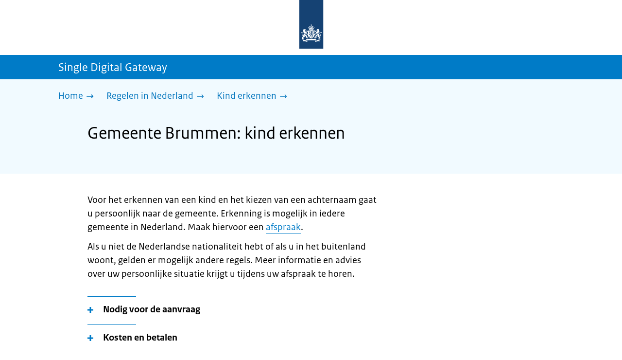

--- FILE ---
content_type: text/html; charset=utf-8
request_url: https://sdg.rijksoverheid.nl/regelen-in-nederland/kind-erkennen-in-nederland/gemeente-brummen
body_size: 13843
content:
<!DOCTYPE html><html lang="nl" class="no-js"><head><meta charSet="utf-8"/><meta name="viewport" content="width=device-width, initial-scale=1"/><link rel="preload" href="/logo-ro-v6.svg" as="image"/><link rel="preload" href="/logo-your-europe-blue.svg" as="image"/><link rel="stylesheet" href="/_next/static/css/80be35c5ddbc6f4d.css" nonce="j42OYMRcc8v8PbtTRU1qUHmftz4-B73X" data-precedence="next"/><link rel="stylesheet" href="/_next/static/css/e10d5c87c226b76b.css" nonce="j42OYMRcc8v8PbtTRU1qUHmftz4-B73X" data-precedence="next"/><link rel="stylesheet" href="/_next/static/css/98a76862185ac347.css" nonce="j42OYMRcc8v8PbtTRU1qUHmftz4-B73X" data-precedence="next"/><link rel="stylesheet" href="/_next/static/css/4d2c5e2d11fb9ce9.css" nonce="j42OYMRcc8v8PbtTRU1qUHmftz4-B73X" data-precedence="next"/><link rel="stylesheet" href="/_next/static/css/db6cdf5f2d743034.css" nonce="j42OYMRcc8v8PbtTRU1qUHmftz4-B73X" data-precedence="next"/><link rel="stylesheet" href="/_next/static/css/56aec1378d1c4c9a.css" nonce="j42OYMRcc8v8PbtTRU1qUHmftz4-B73X" data-precedence="next"/><link rel="stylesheet" href="/_next/static/css/e8d03374c60fcb41.css" nonce="j42OYMRcc8v8PbtTRU1qUHmftz4-B73X" data-precedence="next"/><link rel="stylesheet" href="/_next/static/css/51ec26a50e0f7052.css" nonce="j42OYMRcc8v8PbtTRU1qUHmftz4-B73X" data-precedence="next"/><link rel="stylesheet" href="/_next/static/css/5dc34712495075a2.css" nonce="j42OYMRcc8v8PbtTRU1qUHmftz4-B73X" data-precedence="next"/><link rel="stylesheet" href="/_next/static/css/8b89ff8fe39f0c8b.css" nonce="j42OYMRcc8v8PbtTRU1qUHmftz4-B73X" data-precedence="next"/><link rel="preload" as="script" fetchPriority="low" nonce="j42OYMRcc8v8PbtTRU1qUHmftz4-B73X" href="/_next/static/chunks/webpack-be057454efa9173f.js"/><script src="/_next/static/chunks/6ac3d047-a00904774d42795f.js" async="" nonce="j42OYMRcc8v8PbtTRU1qUHmftz4-B73X"></script><script src="/_next/static/chunks/9270-be912b6f4521779a.js" async="" nonce="j42OYMRcc8v8PbtTRU1qUHmftz4-B73X"></script><script src="/_next/static/chunks/main-app-5b747a15877fe775.js" async="" nonce="j42OYMRcc8v8PbtTRU1qUHmftz4-B73X"></script><script src="/_next/static/chunks/1541-02a0ff271b0dfb24.js" async="" nonce="j42OYMRcc8v8PbtTRU1qUHmftz4-B73X"></script><script src="/_next/static/chunks/3267-67bfaef5000da193.js" async="" nonce="j42OYMRcc8v8PbtTRU1qUHmftz4-B73X"></script><script src="/_next/static/chunks/1553-34881f0ee0997646.js" async="" nonce="j42OYMRcc8v8PbtTRU1qUHmftz4-B73X"></script><script src="/_next/static/chunks/4808-b1c5e63b7c248ea5.js" async="" nonce="j42OYMRcc8v8PbtTRU1qUHmftz4-B73X"></script><script src="/_next/static/chunks/app/error-5381aa8c60fab3cf.js" async="" nonce="j42OYMRcc8v8PbtTRU1qUHmftz4-B73X"></script><script src="/_next/static/chunks/9b605ac3-1e7a0637d78dbd65.js" async="" nonce="j42OYMRcc8v8PbtTRU1qUHmftz4-B73X"></script><script src="/_next/static/chunks/8112-a7c90f04c393c3bf.js" async="" nonce="j42OYMRcc8v8PbtTRU1qUHmftz4-B73X"></script><script src="/_next/static/chunks/8685-bd49b9c894f657c6.js" async="" nonce="j42OYMRcc8v8PbtTRU1qUHmftz4-B73X"></script><script src="/_next/static/chunks/6499-269f2902efb35c57.js" async="" nonce="j42OYMRcc8v8PbtTRU1qUHmftz4-B73X"></script><script src="/_next/static/chunks/7494-ffc811efe309a795.js" async="" nonce="j42OYMRcc8v8PbtTRU1qUHmftz4-B73X"></script><script src="/_next/static/chunks/7750-fab390b79c14b7ea.js" async="" nonce="j42OYMRcc8v8PbtTRU1qUHmftz4-B73X"></script><script src="/_next/static/chunks/app/single-digital-gateway/%5B...product%5D/page-162dd9f9ae2af5f1.js" async="" nonce="j42OYMRcc8v8PbtTRU1qUHmftz4-B73X"></script><link rel="manifest" href="/api/manifest?v=3"/><meta name="google-site-verification" content="SC8gk9Z8gDjnpIruUpLIxeSIaeUZgTF8OVXQu_XWOeA"/><link rel="icon" href="/favicon.ico?v=2" sizes="any"/><link rel="icon" href="/favicon.svg" type="image/svg+xml"/><link rel="apple-touch-icon" href="/apple-touch-icon.png"/><title>Gemeente Brummen: kind erkennen | Single Digital Gateway</title><meta name="description" content="U kunt een kind erkennen bij de gemeente tijdens de zwangerschap, bij de geboorteaangifte of na de geboorteaangifte. Een kind erkennen is gratis."/><link rel="canonical" href="https://sdg.rijksoverheid.nl/regelen-in-nederland/kind-erkennen-in-nederland/gemeente-brummen"/><meta name="robots" content="noindex,follow"/><meta property="og:title" content="Gemeente Brummen: kind erkennen | Single Digital Gateway"/><meta property="og:description" content="U kunt een kind erkennen bij de gemeente tijdens de zwangerschap, bij de geboorteaangifte of na de geboorteaangifte. Een kind erkennen is gratis."/><meta property="og:url" content="https://sdg.rijksoverheid.nl/regelen-in-nederland/kind-erkennen-in-nederland/gemeente-brummen"/><meta property="og:type" content="website"/><meta property="og:image" content="https://sdg.rijksoverheid.nl/ro-home-bookmark-300x300.png"/><meta property="og:image:alt" content="Logo Overheid"/><meta property="og:image:width" content="300"/><meta property="og:image:height" content="300"/><meta class="elastic" name="ftg_type" content="Call to action pagina"/><meta class="elastic" name="informatietype" content="Webpagina"/><meta name="DCTERMS.title" content="Gemeente Brummen: kind erkennen | Single Digital Gateway"/><meta name="DCTERMS.description" content="U kunt een kind erkennen bij de gemeente tijdens de zwangerschap, bij de geboorteaangifte of na de geboorteaangifte. Een kind erkennen is gratis."/><meta name="DCTERMS.language" title="XSD.language" content="nl"/><meta name="DCTERMS.identifier" title="XSD.anyURI" content="https://sdg.rijksoverheid.nl/regelen-in-nederland/kind-erkennen-in-nederland/gemeente-brummen"/><meta name="OVERHEID.authority" title="RIJKSOVERHEID.Organisatie" content="Ministerie van Justitie en Veiligheid"/><meta name="DCTERMS.creator" title="RIJKSOVERHEID.Organisatie" content="Ministerie van Algemene Zaken"/><meta name="DCTERMS.publisher" title="RIJKSOVERHEID.Organisatie" content="Ministerie van Algemene Zaken"/><meta name="DCTERMS.rightsHolder" title="RIJKSOVERHEID.Organisatie" content="Ministerie van Algemene Zaken"/><meta name="DCTERMS.rights" content="CC0 1.0 Universal"/><meta name="DCTERMS.issued" title="XSD.dateTime" content="2022-12-08T14:06"/><meta name="DCTERMS.available" title="DCTERMS.Period" content="start=2022-12-08;"/><meta name="DCTERMS.modified" title="XSD.dateTime" content="2024-02-09T15:55"/><meta name="DCTERMS.type" title="RIJKSOVERHEID.Informatietype" content="Webpagina"/><meta name="sdg-tag" content="sdg"/><meta name="DC.ISO3166" content="NL"/><meta name="DC.Service" content="information"/><meta name="policy-code" content="G1"/><script nonce="j42OYMRcc8v8PbtTRU1qUHmftz4-B73X">document.documentElement.className = document.documentElement.className.replace('no-js','js');</script><script src="/_next/static/chunks/polyfills-42372ed130431b0a.js" noModule="" nonce="j42OYMRcc8v8PbtTRU1qUHmftz4-B73X"></script></head><body class=" __className_e45a93"><div hidden=""><!--$--><!--/$--></div><script type="application/ld+json" id="web-page-jsonld">{"@context":"https://schema.org","@type":"WebPage","url":"https://sdg.rijksoverheid.nl/regelen-in-nederland/kind-erkennen-in-nederland/gemeente-brummen","name":"Gemeente Brummen: kind erkennen | Single Digital Gateway","description":"U kunt een kind erkennen bij de gemeente tijdens de zwangerschap, bij de geboorteaangifte of na de geboorteaangifte. Een kind erkennen is gratis.","inLanguage":"nl","datePublished":"2022-12-08T14:06","dateModified":"2024-02-09T15:55","isPartOf":{"@id":"https://sdg.rijksoverheid.nl/#website"},"breadcrumb":{"@id":"https://sdg.rijksoverheid.nl/regelen-in-nederland/kind-erkennen-in-nederland/gemeente-brummen/#breadcrumb"}}</script><div id="p1o-app" class="page-wrapper"><header><div class="Button_wrapper__uxyTQ Header_skipLink__FWZ6H "><a href="#first-content" class="Button_button__SAWZM   ">Ga direct naar inhoud</a></div><div class="Logo_logo__jeuY3"><a href="/" class="Logo_imageWrapper__mQbtA"><img alt="Logo Overheid" loading="eager" width="160" height="100" decoding="async" src="/logo-ro-v6.svg"/><span class="sr-only">Naar de homepage van sdg.rijksoverheid.nl</span></a></div><div class="Navigation_navigation__nRTJz layout-wrapper"><ul class="Navigation_navbar__GCdTR"></ul></div><div class="TitleBar_bar__NT_tt"><span class="layout-wrapper TitleBar_title__XwMY5 ">Single Digital Gateway</span></div></header><nav aria-label="Breadcrumb" class="colored-background Breadcrumb_container__gMdPC"><div class="layout-wrapper Breadcrumb_wrapper__m73Iu"><ul class="Breadcrumb_breadCrumbList__cjuUK"><li><a href="/" aria-label="Home"><span class="Breadcrumb_text__560xQ">Home</span><svg xmlns="http://www.w3.org/2000/svg" viewBox="0 0 64 64" height="20" width="20" class="Icon_icon__hNQtl " aria-hidden="true"><path fill="#000" d="M43.714 44.896l-3.839-3.63 6.214-6.844-1.365.266H10.667v-5.261h34.057l1.365.208-6.339-6.902 3.839-3.628 11.703 12.952z"></path></svg></a></li><li><a href="/regelen-in-nederland" aria-label="Regelen in Nederland"><span class="Breadcrumb_text__560xQ">Regelen in Nederland</span><svg xmlns="http://www.w3.org/2000/svg" viewBox="0 0 64 64" height="20" width="20" class="Icon_icon__hNQtl " aria-hidden="true"><path fill="#000" d="M43.675 44.88l-2.953-2.791 7.494-8.172-1.052.203H10.667v-4.047h36.497l1.052.161-7.682-8.32 2.953-2.794 11.807 12.977z"></path></svg></a></li><li><a aria-current="page" href="/regelen-in-nederland/kind-erkennen-in-nederland" aria-label="Kind erkennen"><span class="Breadcrumb_text__560xQ">Kind erkennen</span><svg xmlns="http://www.w3.org/2000/svg" viewBox="0 0 64 64" height="20" width="20" class="Icon_icon__hNQtl " aria-hidden="true"><path fill="#000" d="M43.675 44.88l-2.953-2.791 7.494-8.172-1.052.203H10.667v-4.047h36.497l1.052.161-7.682-8.32 2.953-2.794 11.807 12.977z"></path></svg></a></li></ul></div></nav><script type="application/ld+json" id="breadcrumb-jsonld">{"@context":"https://schema.org","@type":"BreadcrumbList","@id":"https://sdg.rijksoverheid.nl/regelen-in-nederland/kind-erkennen-in-nederland/gemeente-brummen/#breadcrumb","itemListElement":[{"@type":"ListItem","position":1,"name":"Home","item":"https://sdg.rijksoverheid.nl/"},{"@type":"ListItem","position":2,"name":"Regelen in Nederland","item":"https://sdg.rijksoverheid.nl/regelen-in-nederland"},{"@type":"ListItem","position":3,"name":"Kind erkennen","item":"https://sdg.rijksoverheid.nl/regelen-in-nederland/kind-erkennen-in-nederland"}]}</script><main><div class="colored-background ActionArea_ActionArea__vZzqj" data-testid="action-area"><div id="first-content" class="content-wrapper"><header class="ActionArea_title__aTS3p "><h1 class="ActionArea_pageTitle__IJO8a">Gemeente Brummen: kind erkennen</h1></header></div></div><div class="content-wrapper" data-testid="sdg-content"><div class="component-wrapper content-small-wrapper"><div class="component-wrapper"><div data-testid="specificText" class="RichText_container__QJWUn "><p>Voor het erkennen van een kind en het kiezen van een achternaam gaat u persoonlijk naar de gemeente. Erkenning is mogelijk in iedere gemeente in Nederland. Maak hiervoor een <a href="https://www.brummen.nl/contact">afspraak</a>.</p>
<p>Als u niet de Nederlandse nationaliteit hebt of als u in het buitenland woont, gelden er mogelijk andere regels. Meer informatie en advies over uw persoonlijke situatie krijgt u tijdens uw afspraak te horen.</p></div></div><div class="component-wrapper-small-margin"><div><h2 class="AccordionItem_header__wJ8XV  "><button class="AccordionItem_button__OC8hB" aria-expanded="false" aria-controls="accordion-panel-proof" type="button"><svg xmlns="http://www.w3.org/2000/svg" viewBox="0 0 64 64" height="20" width="20" class="Icon_icon__hNQtl AccordionItem_icon__chBVl" aria-hidden="true"><path fill="#000" d="M13.086 36.559v-9.215h14.211V13.137h9.312v14.207h14.305v9.215H36.609v14.305h-9.312V36.559H13.086z"></path></svg><span class="AccordionItem_text__ipDOI">Nodig voor de aanvraag</span></button></h2><div id="accordion-panel-proof" data-testid="accordion-panel" class="AccordionItem_panel__RMVBc AccordionItem_hidden__TDxEx"><div class="AccordionItem_panelContent__CCN0b"><div class="RichText_container__QJWUn "><p>U heeft nodig bij de afspraak:</p>
<ul>
<li>Een geldig identiteitsbewijs van uzelf.</li>
<li>Een geldig identiteitsbewijs van de moeder.</li>
<li>Bij erkenning van een kind jonger dan 12 jaar, schriftelijke toestemming van de moeder voor de erkenning, als zij niet aanwezig is.</li>
<li>Bij erkenning van een kind tussen 12 en 16 jaar oud, per­soon­lij­ke of schrif­te­lij­ke toe­stem­ming van de moe­der en het kind.</li>
<li>Bij erkenning van een kind van 16 jaar en ouder moet het kind zelf aanwezig zijn. Hij of zij moet kie­zen wat zijn/​haar ach­ter­naam wordt en zelf toestemming geven voor de erkenning. Toestemming van de moeder is niet nodig.</li>
</ul>
<p>Let op: bij erkenning van kinderen tot 16 jaar moet de moe­der per­soon­lijk mee als u wilt dat het kind de <a href="https://www.amsterdam.nl/veelgevraagd/?productid=%7b71A031C6-FAAB-4F72-87D1-9E69DC72F07E%7d">ach­ter­naam van de er­ken­ner</a> krijgt.</p></div></div></div></div><div><h2 class="AccordionItem_header__wJ8XV  "><button class="AccordionItem_button__OC8hB" aria-expanded="false" aria-controls="accordion-panel-costAndPayment" type="button"><svg xmlns="http://www.w3.org/2000/svg" viewBox="0 0 64 64" height="20" width="20" class="Icon_icon__hNQtl AccordionItem_icon__chBVl" aria-hidden="true"><path fill="#000" d="M13.086 36.559v-9.215h14.211V13.137h9.312v14.207h14.305v9.215H36.609v14.305h-9.312V36.559H13.086z"></path></svg><span class="AccordionItem_text__ipDOI">Kosten en betalen</span></button></h2><div id="accordion-panel-costAndPayment" data-testid="accordion-panel" class="AccordionItem_panel__RMVBc AccordionItem_hidden__TDxEx"><div class="AccordionItem_panelContent__CCN0b"><div class="RichText_container__QJWUn "><ul>
<li>Erkenning en naamkeuze is gratis.</li>
<li>U betaalt wel kosten als u een afschrift van de erkenningsakte wilt hebben, of van een geboorteakte waarop de erkenning is verwerkt. Neem voor meer informatie <a href="https://www.brummen.nl/contact">contact</a> op met de gemeente.</li>
</ul></div></div></div></div><div><h2 class="AccordionItem_header__wJ8XV  "><button class="AccordionItem_button__OC8hB" aria-expanded="false" aria-controls="accordion-panel-duration" type="button"><svg xmlns="http://www.w3.org/2000/svg" viewBox="0 0 64 64" height="20" width="20" class="Icon_icon__hNQtl AccordionItem_icon__chBVl" aria-hidden="true"><path fill="#000" d="M13.086 36.559v-9.215h14.211V13.137h9.312v14.207h14.305v9.215H36.609v14.305h-9.312V36.559H13.086z"></path></svg><span class="AccordionItem_text__ipDOI">Hoelang duurt het?</span></button></h2><div id="accordion-panel-duration" data-testid="accordion-panel" class="AccordionItem_panel__RMVBc AccordionItem_hidden__TDxEx"><div class="AccordionItem_panelContent__CCN0b"><div class="RichText_container__QJWUn "><p>De erkenning kan de gemeente niet altijd direct verwerken. Dit hangt af van de persoonlijke situatie van het kind en de erkenner. Erkenning duurt bijvoorbeeld langer als het kind geboren is voor 1985 of als de erkenner niet de Nederlandse nationaliteit heeft.</p></div></div></div></div></div><div class="component-wrapper"><div class="colored-background ContactBlock_contactBlock__vIwZW "><h2>Vragen over dit onderwerp?</h2><div class="RichText_container__QJWUn ContactBlock_contactText__AUe_G"><p>Neem contact op met de gemeente Brummen</p></div><div class="ContactBlock_multipleContactItems__rhFQi"><div class="ContactItem_container__wZp6a  ContactBlock_contactItem__rsHWX"><div><svg xmlns="http://www.w3.org/2000/svg" viewBox="0 0 64 64" height="48" width="48" class="Icon_icon__hNQtl ContactItem_icon__jcQJl" role="img" aria-label="Telefoon"><title>Telefoon</title><path fill="#000" d="M42.5 36.489c-1.761 1.761-2.271 4.281-3.669 5.68-1.401 1.401-6.782-2.939-10.891-7-4.109-4.06-8.38-9.519-7-10.889 1.38-1.37 3.919-1.899 5.69-3.67 1.771-1.77-5.781-10.088-6.961-11.27a2.84 2.84 0 00-4.24.05c-7.799 7.8-6.169 18.52 5.68 31.07L22.641 42c12.55 11.859 23.269 13.489 31.069 5.69a2.853 2.853 0 000-4.25c-1.12-1.179-9.44-8.72-11.21-6.951z"></path></svg><a href="tel:0031575568233" class="ContactItem_link__t1rvM">00 31 575 568 233</a></div></div><div class="ContactItem_container__wZp6a  ContactBlock_contactItem__rsHWX"><div><svg xmlns="http://www.w3.org/2000/svg" viewBox="0 0 64 64" height="48" width="48" class="Icon_icon__hNQtl ContactItem_icon__jcQJl" role="img" aria-label="Website"><title>Website</title><path fill="#000" d="M32,56c13.2549,0,24-10.7451,24-24S45.2549,8,32,8S8,18.7451,8,32S18.7451,56,32,56z M46.0365,46.3713l-0.7854-1.7297 l1.7733-3.2125l2.8746-0.3114C48.8978,43.0749,47.5946,44.8493,46.0365,46.3713z M34.3491,12.0413 c8.7745,1.0272,15.829,7.7189,17.4114,16.3142l-2.2471,2.9958l-2.5946,1.2973l-2.5946-2.5946l-1.3899-2.502 c0,0,1.7938-1.7962,1.2973-2.7483c-0.4965-0.9522-3.3007,0.5977-3.8552-0.2362c-0.5545-0.8343-0.0608-3.6824-0.0608-3.6824 l-3.477-1.4318c0,0-1.0862-0.021-0.9952,0.7982c0.1022,0.9204,2.6313,2.3796,2.4269,2.7887 c-0.1885,0.3773-0.8181,0.1024-0.8181,0.1024l-0.9614,1.6871l-2.0043-0.4513c0,0,1.5238-0.5777,1.7093-1.1336 c0.1854-0.556-2.2499-2.5566-2.2499-2.5566l-1.3575,0.3068l-0.6136,2.4544l-1.6362,1.4317l-2.1453-0.0162l0.1911-1.189 l-0.7856-0.0221l1.0228-2.6513l2.1064,0.1757c0,0,0.7776-2.0316,0.6234-2.7001c-0.2993-1.2973-1.6524-1.4439-1.6524-1.9554 c0-0.5113,1.4578-0.5036,2.1738-1.2195C32.3167,14.8591,33.5082,13.2212,34.3491,12.0413z M27.3466,12.4574 c1.2131-0.289,2.4671-0.4626,3.7535-0.5198l0.1864,0.3024c0,0-0.4618,2.4305-1.2324,2.6357 c-0.7706,0.2054-2.9891-1.073-2.9891-1.073L27.3466,12.4574z M26.2395,29.8486c1.0194-2.1066,2.5651-2.3214,2.5651-2.3214 l5.3747-1.0796l3.0771,1.8018l4.1028,0.7807l1.136,1.5557l1.8291,2.5816l2.5946,1.3518l2.5946-2.2133 c0,0-0.256,3.1039-1.2786,5.0413c-1.0227,1.9373-3.6762,3.3902-3.6762,3.3902s-0.2525,1.8223-1.1105,3.3513 c-0.3324,0.5925-1.2437,0.9086-1.6508,1.4919c-0.7348,1.0533-0.5262,2.9067-1.365,3.3187 c-1.4988,0.7361-3.2421,1.0782-3.6512,0.6907c-0.5724-0.5423-1.8379-2.8582-1.8379-3.6252v-5.5325 c0-0.9923-1.3255-3.3427-1.3255-3.3427s-3.1374-0.0292-4.3421-0.0292c-1.2047,0-3.0362-1.729-3.0362-1.729 S25.2202,31.955,26.2395,29.8486z M23.2303,13.9332l-2.3314,4.2749c0,0-2.7457,3.5789-4.6652,5.5162 c-0.8819,0.8901-2.1922,1.584-3.3535,2.0768C14.5768,20.5821,18.3561,16.3092,23.2303,13.9332z M18.3784,42.2659 c0,1.664,0,3.2321,0,4.4827c-3.3008-3.0511-5.5711-7.1834-6.2509-11.8363C14.3933,36.4285,18.3784,39.487,18.3784,42.2659z"></path></svg><a href="https://www.brummen.nl/" class="ContactItem_link__t1rvM">https://www.brummen.nl/</a></div></div><div class="ContactItem_container__wZp6a  ContactBlock_contactItem__rsHWX"><div><svg xmlns="http://www.w3.org/2000/svg" viewBox="0 0 64 64" height="48" width="48" class="Icon_icon__hNQtl ContactItem_icon__jcQJl" role="img" aria-label="E-mail"><title>E-mail</title><path fill="#000" d="M9.1,16.1v4.4l19.5,11.9c2.1,1.2,4.6,1.2,6.5,0l19.7-11.9v-4.4s-45.7,0-45.7,0Z"></path><path fill="#000" d="M28.7,36.8l-19.6-11.8v22.2h45.7v-22.2l-19.5,11.9c-2.1,1.2-4.6,1.2-6.6,0h0Z"></path></svg><a href="mailto:gemeente@brummen.nl" class="ContactItem_link__t1rvM">gemeente@brummen.nl</a></div></div></div></div></div><div class="component-wrapper-small-margin"><div class="LocationBlock_container__vZ_rr"><h2>Bezoekadres</h2><div class="LocationItem_container__IYStv"><div><h3 class="AccordionItem_header__wJ8XV  "><button class="AccordionItem_button__OC8hB" aria-expanded="false" aria-controls="accordion-panel-location-0" type="button"><svg xmlns="http://www.w3.org/2000/svg" viewBox="0 0 64 64" height="20" width="20" class="Icon_icon__hNQtl AccordionItem_icon__chBVl" aria-hidden="true"><path fill="#000" d="M13.086 36.559v-9.215h14.211V13.137h9.312v14.207h14.305v9.215H36.609v14.305h-9.312V36.559H13.086z"></path></svg><span class="AccordionItem_text__ipDOI">Burgerzaken gemeente Brummen</span></button></h3><div id="accordion-panel-location-0" data-testid="accordion-panel" class="AccordionItem_panel__RMVBc AccordionItem_hidden__TDxEx"><div class="AccordionItem_panelContent__CCN0b"><p>Engelenburgerlaan 31</p><p>6971BV Brummen</p><table class="LocationItem_table__txImV"><caption class="sr-only">Openingstijden</caption><tbody><tr><td>Maandag</td><td><div>Gesloten</div></td></tr><tr><td>Dinsdag</td><td><div>14:00 - 16:30</div></td></tr><tr><td>Woensdag</td><td><div>Gesloten</div></td></tr><tr><td>Donderdag</td><td><div>14:00 - 16:30</div><div>17:30 - 19:30</div></td></tr><tr><td>Vrijdag</td><td><div>08:30 - 12:00</div></td></tr><tr><td>Zaterdag</td><td><div>Gesloten</div></td></tr><tr><td>Zondag</td><td><div>Gesloten</div></td></tr></tbody></table><p>alleen op afspraak</p></div></div></div></div></div></div><div class="ModificationData_container__JXUJd ">Laatst gecontroleerd op 29 november 2022</div></div></div></main><footer class="BrFooter_wrapperWithExtraFooterBar__Y0Or1"><div id="surveyContent"></div><div class="layout-wrapper"><div class="YourEuropeFeedbackBar_container__DctCW"><section class="content-wrapper" aria-live="polite" aria-label="Feedback"><h2 class="YourEuropeFeedbackBar_intro__vz6_d">Heeft deze informatie u geholpen?</h2><div class="Button_wrapper__uxyTQ  "><a href="https://europa.eu/youreurope/information-service-feedback/index_nl.htm?ft=no&amp;lang=nl&amp;referrer=https://sdg.rijksoverheid.nl/regelen-in-nederland/kind-erkennen-in-nederland/gemeente-brummen" class="Button_button__SAWZM Button_callToAction__RSn4I  ">Beoordeel deze pagina<span class="Button_arrowRight__QM8Ij" data-testid="anchorArrowRight"><svg xmlns="http://www.w3.org/2000/svg" viewBox="0 0 64 64" height="25" width="25" class="Icon_icon__hNQtl " aria-hidden="true"><path fill="white" d="M43.714 44.896l-3.839-3.63 6.214-6.844-1.365.266H10.667v-5.261h34.057l1.365.208-6.339-6.902 3.839-3.628 11.703 12.952z"></path></svg></span></a></div></section></div></div><div class="OrganizationFooter_footer__3I2L7"><div class="layout-wrapper OrganizationFooter_container__tJrUN"><div class="OrganizationFooter_logo__9t4yu"><a href="https://europa.eu/youreurope/index_nl.htm" class="Logo_imageWrapper__mQbtA"><img alt="Logo van Your Europe, een portaal van de Europese Unie" loading="eager" width="250" height="75" decoding="async" src="/logo-your-europe-blue.svg"/><span class="sr-only">Ga naar de homepage van Your Europe, een portaal van de Europese Unie</span></a></div></div></div><div class="PayOff_payOff__kzCDk Footer_payOff__n8mNy"><div class="PayOff_wrapper__XUy_4 layout-wrapper"><div><span>Single Digital Gateway</span></div></div></div><div class="Footer_navigation__v9fcc"><button class="Footer_button__V0FwT" aria-expanded="false"><svg xmlns="http://www.w3.org/2000/svg" viewBox="0 0 64 64" height="20" width="20" class="Icon_icon__hNQtl Footer_icon__YLUw0" aria-hidden="true"><path fill="#000" d="M13.086 36.559v-9.215h14.211V13.137h9.312v14.207h14.305v9.215H36.609v14.305h-9.312V36.559H13.086z"></path></svg>Over deze website</button><div class="layout-wrapper Footer_expandableContent__DcPUK " data-testid="showNav-content"><div class="component-wrapper-no-margin"><ul><li><a href="/over-de-website">Over de website</a></li></ul></div></div></div><div class="layout-wrapper"><div class="LanguageSelector_languageWrapper__Cbei1" lang="en" dir="ltr"><span class="LanguageSelector_text__AJsuk">This website in </span><a href="https://sdg.government.nl" class="LanguageSelector_button__nHhEF">English</a></div></div></footer></div><!--$--><!--/$--><script src="/_next/static/chunks/webpack-be057454efa9173f.js" nonce="j42OYMRcc8v8PbtTRU1qUHmftz4-B73X" id="_R_" async=""></script><script nonce="j42OYMRcc8v8PbtTRU1qUHmftz4-B73X">(self.__next_f=self.__next_f||[]).push([0])</script><script nonce="j42OYMRcc8v8PbtTRU1qUHmftz4-B73X">self.__next_f.push([1,"1:\"$Sreact.fragment\"\n3:I[65863,[],\"\"]\n4:I[37531,[],\"\"]\n6:I[63054,[],\"OutletBoundary\"]\n7:\"$Sreact.suspense\"\n9:I[63054,[],\"ViewportBoundary\"]\nb:I[63054,[],\"MetadataBoundary\"]\nd:I[88333,[],\"\"]\ne:I[18035,[\"1541\",\"static/chunks/1541-02a0ff271b0dfb24.js\",\"3267\",\"static/chunks/3267-67bfaef5000da193.js\",\"1553\",\"static/chunks/1553-34881f0ee0997646.js\",\"4808\",\"static/chunks/4808-b1c5e63b7c248ea5.js\",\"8039\",\"static/chunks/app/error-5381aa8c60fab3cf.js\"],\"default\"]\n10:I[7127,[\"4684\",\"static/chunks/9b605ac3-1e7a0637d78dbd65.js\",\"1541\",\"static/chunks/1541-02a0ff271b0dfb24.js\",\"3267\",\"static/chunks/3267-67bfaef5000da193.js\",\"8112\",\"static/chunks/8112-a7c90f04c393c3bf.js\",\"8685\",\"static/chunks/8685-bd49b9c894f657c6.js\",\"6499\",\"static/chunks/6499-269f2902efb35c57.js\",\"1553\",\"static/chunks/1553-34881f0ee0997646.js\",\"4808\",\"static/chunks/4808-b1c5e63b7c248ea5.js\",\"7494\",\"static/chunks/7494-ffc811efe309a795.js\",\"7750\",\"static/chunks/7750-fab390b79c14b7ea.js\",\"2461\",\"static/chunks/app/single-digital-gateway/%5B...product%5D/page-162dd9f9ae2af5f1.js\"],\"PiwikMetaData\"]\n11:I[53480,[\"4684\",\"static/chunks/9b605ac3-1e7a0637d78dbd65.js\",\"1541\",\"static/chunks/1541-02a0ff271b0dfb24.js\",\"3267\",\"static/chunks/3267-67bfaef5000da193.js\",\"8112\",\"static/chunks/8112-a7c90f04c393c3bf.js\",\"8685\",\"static/chunks/8685-bd49b9c894f657c6.js\",\"6499\",\"static/chunks/6499-269f2902efb35c57.js\",\"1553\",\"static/chunks/1553-34881f0ee0997646.js\",\"4808\",\"static/chunks/4808-b1c5e63b7c248ea5.js\",\"7494\",\"static/chunks/7494-ffc811efe309a795.js\",\"7750\",\"static/chunks/7750-fab390b79c14b7ea.js\",\"2461\",\"static/chunks/app/single-digital-gateway/%5B...product%5D/page-162dd9f9ae2af5f1.js\"],\"PiwikProProvider\"]\n12:I[44986,[\"4684\",\"static/chunks/9b605ac3-1e7a0637d78dbd65.js\",\"1541\",\"static/chunks/1541-02a0ff271b0dfb24.js\",\"3267\",\"static/chunks/3267-67bfaef5000da193.js\",\"8112\",\"static/chunks/8112-a7c90f04c393c3bf.js\",\"8685\",\"static/chunks/8685-bd49b9c894f657c6.js\",\"6499\",\"static/chunks/6499-269f2902efb35c57.js\",\"1553\",\"static/chunks/1553-34881f0ee0997646.js\",\"4808\",\"static/chunks/4808-b1c5e63b7c248ea5.js\",\"7494\",\"static/chunks/7494-ffc811efe309a795.js\",\"7750\",\"static/chunks/7750-fab390b79c14b7ea.js\",\"2461\",\"static/chunks/app/single-digital-gateway/%5B...product%5D/page-162dd9f9ae2af5f1.js\"],\"default\"]\n14:I[58324,[\"4684\",\"static/chunks/9b605ac3-1e7a0637d78dbd65.js\",\"1541\",\"static/chunks/1541-02a0ff271b0dfb24.js\",\"3267\",\"static/chunks/3267-67bfaef5000da193.js\",\"8112\",\"static/chunks/8112-a7c90f04c393c3bf.js\",\"8685\",\"static/chunks/8685-bd49b9c894f657c6.js\",\"6499\",\"static/chunks/6499-269f2902efb35c57.js\",\"1553\",\"static/chunks/1553-34881f0ee0997646.js\",\"4808\",\"static/chunks/4808-b1c5e63b7c248ea5.js\",\"7494\",\"static/chunks/7494-ffc811efe309a795.js\",\"7750\",\"static/chunks/7750-fab390b79c14b7ea.js\",\"2461\",\"static/chunks/app/single-digital-gateway/%5B...product%5D/page-162dd9f9ae2af5f1.js\"],\"Footer\"]\n15:I[82811,[],\"IconMark\"]\n:HL[\"/_next/static/css/80be35c5ddbc6f4d.css\",\"style\",{\"nonce\":\"j42OYMRcc8v8PbtTRU1qUHmftz4-B73X\"}]\n:HL[\"/_next/static/media/3b915b92ecaa9e36.p.woff2\",\"font\",{\"crossOrigin\":\"\",\"nonce\":\"j42OYMRcc8v8PbtTRU1qUHmftz4-B73X\",\"type\":\"font/woff2\"}]\n:HL[\"/_next/static/media/61d42c00416bf818.p.woff2\",\"font\",{\"crossOrigin\":\"\",\"nonce\":\"j42OYMRcc8v8PbtTRU1qUHmftz4-B73X\",\"type\":\"font/woff2\"}]\n:HL[\"/_next/static/media/8ac7a61535a117db.p.woff2\",\"font\",{\"crossOrigin\":\"\",\"nonce\":\"j42OYMRcc8v8PbtTRU1qUHmftz4-B73X\",\"type\":\"font/woff2\"}]\n:HL[\"/_next/static/media/c61f4c0e2af2a350.p.woff2\",\"font\",{\"crossOrigin\":\"\",\"nonce\":\"j42OYMRcc8v8PbtTRU1qUHmftz4-B73X\",\"type\":\"font/woff2\"}]\n:HL[\"/_next/static/media/f0d0e2c646081107.p.woff2\",\"font\",{\"crossOrigin\":\"\",\"nonce\":\"j42OYMRcc8v8PbtTRU1qUHmftz4-B73X\",\"type\":\"font/woff2\"}]\n:HL[\"/_next/static/css/e10d5c87c226b76b.css\",\"style\",{\"nonce\":\"j42OYMRcc8v8PbtTRU1qUHmftz4-B73X\"}]\n:HL[\"/_next/static/css/98a76862185ac347.css\",\"style\",{\"nonce\":\"j42OYMRcc8v8PbtTRU1qUHmftz4-B73X\"}]\n:HL[\"/_next/static/css/4d2c5e2d11fb9ce9.css\",\"style\",{\"nonce\":\"j42OYMRcc8v8PbtTRU1qUHmftz4-B73X\"}]\n:HL[\"/_next/static/css/db6cdf5f2d743034.css\",\"style\",{\"nonce\":\"j42OYMRcc8v8PbtTRU1qUHmftz4-B73X\"}]\n:HL[\"/_next/static/css/56aec1378d1c4c9a.css\",\"style\",{\"nonce\":\"j42OYMRcc8v8PbtTRU1qUHmftz4-B73X\"}]\n:HL[\"/_next/static/css/e8d03374c60fcb41.css\",\"style\",{\"nonce\":\"j42OYMRcc8v8PbtTRU1qUHmftz4-B73X\"}]\n:HL[\"/_next/static/css/51ec26a50e0f7052.css\",\"style\",{\"nonce\":\"j42OYMRcc8v8PbtTRU1qUHmftz4-B73X\"}]\n:"])</script><script nonce="j42OYMRcc8v8PbtTRU1qUHmftz4-B73X">self.__next_f.push([1,"HL[\"/_next/static/css/5dc34712495075a2.css\",\"style\",{\"nonce\":\"j42OYMRcc8v8PbtTRU1qUHmftz4-B73X\"}]\n:HL[\"/_next/static/css/8b89ff8fe39f0c8b.css\",\"style\",{\"nonce\":\"j42OYMRcc8v8PbtTRU1qUHmftz4-B73X\"}]\n:HL[\"/logo-ro-v6.svg\",\"image\"]\n"])</script><script nonce="j42OYMRcc8v8PbtTRU1qUHmftz4-B73X">self.__next_f.push([1,"0:{\"P\":null,\"b\":\"nAfVdJP-W7Cp_g9YN_rww\",\"c\":[\"\",\"regelen-in-nederland\",\"kind-erkennen-in-nederland\",\"gemeente-brummen\"],\"q\":\"\",\"i\":false,\"f\":[[[\"\",{\"children\":[\"single-digital-gateway\",{\"children\":[[\"product\",\"regelen-in-nederland/kind-erkennen-in-nederland/gemeente-brummen\",\"c\"],{\"children\":[\"__PAGE__\",{}]}]}]},\"$undefined\",\"$undefined\",true],[[\"$\",\"$1\",\"c\",{\"children\":[[[\"$\",\"link\",\"0\",{\"rel\":\"stylesheet\",\"href\":\"/_next/static/css/80be35c5ddbc6f4d.css\",\"precedence\":\"next\",\"crossOrigin\":\"$undefined\",\"nonce\":\"j42OYMRcc8v8PbtTRU1qUHmftz4-B73X\"}]],\"$L2\"]}],{\"children\":[[\"$\",\"$1\",\"c\",{\"children\":[null,[\"$\",\"$L3\",null,{\"parallelRouterKey\":\"children\",\"error\":\"$undefined\",\"errorStyles\":\"$undefined\",\"errorScripts\":\"$undefined\",\"template\":[\"$\",\"$L4\",null,{}],\"templateStyles\":\"$undefined\",\"templateScripts\":\"$undefined\",\"notFound\":\"$undefined\",\"forbidden\":\"$undefined\",\"unauthorized\":\"$undefined\"}]]}],{\"children\":[[\"$\",\"$1\",\"c\",{\"children\":[null,[\"$\",\"$L3\",null,{\"parallelRouterKey\":\"children\",\"error\":\"$undefined\",\"errorStyles\":\"$undefined\",\"errorScripts\":\"$undefined\",\"template\":[\"$\",\"$L4\",null,{}],\"templateStyles\":\"$undefined\",\"templateScripts\":\"$undefined\",\"notFound\":\"$undefined\",\"forbidden\":\"$undefined\",\"unauthorized\":\"$undefined\"}]]}],{\"children\":[[\"$\",\"$1\",\"c\",{\"children\":[\"$L5\",[[\"$\",\"link\",\"0\",{\"rel\":\"stylesheet\",\"href\":\"/_next/static/css/e10d5c87c226b76b.css\",\"precedence\":\"next\",\"crossOrigin\":\"$undefined\",\"nonce\":\"j42OYMRcc8v8PbtTRU1qUHmftz4-B73X\"}],[\"$\",\"link\",\"1\",{\"rel\":\"stylesheet\",\"href\":\"/_next/static/css/98a76862185ac347.css\",\"precedence\":\"next\",\"crossOrigin\":\"$undefined\",\"nonce\":\"j42OYMRcc8v8PbtTRU1qUHmftz4-B73X\"}],[\"$\",\"link\",\"2\",{\"rel\":\"stylesheet\",\"href\":\"/_next/static/css/4d2c5e2d11fb9ce9.css\",\"precedence\":\"next\",\"crossOrigin\":\"$undefined\",\"nonce\":\"j42OYMRcc8v8PbtTRU1qUHmftz4-B73X\"}],[\"$\",\"link\",\"3\",{\"rel\":\"stylesheet\",\"href\":\"/_next/static/css/db6cdf5f2d743034.css\",\"precedence\":\"next\",\"crossOrigin\":\"$undefined\",\"nonce\":\"j42OYMRcc8v8PbtTRU1qUHmftz4-B73X\"}],[\"$\",\"link\",\"4\",{\"rel\":\"stylesheet\",\"href\":\"/_next/static/css/56aec1378d1c4c9a.css\",\"precedence\":\"next\",\"crossOrigin\":\"$undefined\",\"nonce\":\"j42OYMRcc8v8PbtTRU1qUHmftz4-B73X\"}],[\"$\",\"link\",\"5\",{\"rel\":\"stylesheet\",\"href\":\"/_next/static/css/e8d03374c60fcb41.css\",\"precedence\":\"next\",\"crossOrigin\":\"$undefined\",\"nonce\":\"j42OYMRcc8v8PbtTRU1qUHmftz4-B73X\"}],[\"$\",\"link\",\"6\",{\"rel\":\"stylesheet\",\"href\":\"/_next/static/css/51ec26a50e0f7052.css\",\"precedence\":\"next\",\"crossOrigin\":\"$undefined\",\"nonce\":\"j42OYMRcc8v8PbtTRU1qUHmftz4-B73X\"}],[\"$\",\"link\",\"7\",{\"rel\":\"stylesheet\",\"href\":\"/_next/static/css/5dc34712495075a2.css\",\"precedence\":\"next\",\"crossOrigin\":\"$undefined\",\"nonce\":\"j42OYMRcc8v8PbtTRU1qUHmftz4-B73X\"}],[\"$\",\"link\",\"8\",{\"rel\":\"stylesheet\",\"href\":\"/_next/static/css/8b89ff8fe39f0c8b.css\",\"precedence\":\"next\",\"crossOrigin\":\"$undefined\",\"nonce\":\"j42OYMRcc8v8PbtTRU1qUHmftz4-B73X\"}]],[\"$\",\"$L6\",null,{\"children\":[\"$\",\"$7\",null,{\"name\":\"Next.MetadataOutlet\",\"children\":\"$@8\"}]}]]}],{},null,false,false]},null,false,false]},null,false,false]},null,false,false],[\"$\",\"$1\",\"h\",{\"children\":[null,[\"$\",\"$L9\",null,{\"children\":\"$La\"}],[\"$\",\"div\",null,{\"hidden\":true,\"children\":[\"$\",\"$Lb\",null,{\"children\":[\"$\",\"$7\",null,{\"name\":\"Next.Metadata\",\"children\":\"$Lc\"}]}]}],null]}],false]],\"m\":\"$undefined\",\"G\":[\"$d\",[]],\"S\":false}\n"])</script><script nonce="j42OYMRcc8v8PbtTRU1qUHmftz4-B73X">self.__next_f.push([1,"2:[\"$\",\"html\",null,{\"lang\":\"nl\",\"className\":\"no-js\",\"children\":[\"$\",\"$L3\",null,{\"parallelRouterKey\":\"children\",\"error\":\"$e\",\"errorStyles\":[[\"$\",\"link\",\"0\",{\"rel\":\"stylesheet\",\"href\":\"/_next/static/css/db6cdf5f2d743034.css\",\"precedence\":\"next\",\"crossOrigin\":\"$undefined\",\"nonce\":\"j42OYMRcc8v8PbtTRU1qUHmftz4-B73X\"}],[\"$\",\"link\",\"1\",{\"rel\":\"stylesheet\",\"href\":\"/_next/static/css/4d2c5e2d11fb9ce9.css\",\"precedence\":\"next\",\"crossOrigin\":\"$undefined\",\"nonce\":\"j42OYMRcc8v8PbtTRU1qUHmftz4-B73X\"}],[\"$\",\"link\",\"2\",{\"rel\":\"stylesheet\",\"href\":\"/_next/static/css/e8d03374c60fcb41.css\",\"precedence\":\"next\",\"crossOrigin\":\"$undefined\",\"nonce\":\"j42OYMRcc8v8PbtTRU1qUHmftz4-B73X\"}],[\"$\",\"link\",\"3\",{\"rel\":\"stylesheet\",\"href\":\"/_next/static/css/e10d5c87c226b76b.css\",\"precedence\":\"next\",\"crossOrigin\":\"$undefined\",\"nonce\":\"j42OYMRcc8v8PbtTRU1qUHmftz4-B73X\"}]],\"errorScripts\":[],\"template\":[\"$\",\"$L4\",null,{}],\"templateStyles\":\"$undefined\",\"templateScripts\":\"$undefined\",\"notFound\":[\"$Lf\",[[\"$\",\"link\",\"0\",{\"rel\":\"stylesheet\",\"href\":\"/_next/static/css/db6cdf5f2d743034.css\",\"precedence\":\"next\",\"crossOrigin\":\"$undefined\",\"nonce\":\"j42OYMRcc8v8PbtTRU1qUHmftz4-B73X\"}],[\"$\",\"link\",\"1\",{\"rel\":\"stylesheet\",\"href\":\"/_next/static/css/e10d5c87c226b76b.css\",\"precedence\":\"next\",\"crossOrigin\":\"$undefined\",\"nonce\":\"j42OYMRcc8v8PbtTRU1qUHmftz4-B73X\"}],[\"$\",\"link\",\"2\",{\"rel\":\"stylesheet\",\"href\":\"/_next/static/css/4d2c5e2d11fb9ce9.css\",\"precedence\":\"next\",\"crossOrigin\":\"$undefined\",\"nonce\":\"j42OYMRcc8v8PbtTRU1qUHmftz4-B73X\"}],[\"$\",\"link\",\"3\",{\"rel\":\"stylesheet\",\"href\":\"/_next/static/css/e8d03374c60fcb41.css\",\"precedence\":\"next\",\"crossOrigin\":\"$undefined\",\"nonce\":\"j42OYMRcc8v8PbtTRU1qUHmftz4-B73X\"}],[\"$\",\"link\",\"4\",{\"rel\":\"stylesheet\",\"href\":\"/_next/static/css/98a76862185ac347.css\",\"precedence\":\"next\",\"crossOrigin\":\"$undefined\",\"nonce\":\"j42OYMRcc8v8PbtTRU1qUHmftz4-B73X\"}]]],\"forbidden\":\"$undefined\",\"unauthorized\":\"$undefined\"}]}]\n"])</script><script nonce="j42OYMRcc8v8PbtTRU1qUHmftz4-B73X">self.__next_f.push([1,"a:[[\"$\",\"meta\",\"0\",{\"charSet\":\"utf-8\"}],[\"$\",\"meta\",\"1\",{\"name\":\"viewport\",\"content\":\"width=device-width, initial-scale=1\"}]]\n"])</script><script nonce="j42OYMRcc8v8PbtTRU1qUHmftz4-B73X">self.__next_f.push([1,"f:[[\"$\",\"head\",null,{\"children\":[[[\"$\",\"title\",null,{\"children\":\"Pagina niet gevonden | Single Digital Gateway\"}],\"\",[\"$\",\"link\",null,{\"rel\":\"canonical\",\"href\":\"https://sdg.rijksoverheid.nl/pagina-niet-gevonden\"}],[\"$\",\"meta\",null,{\"name\":\"robots\",\"content\":\"noindex,follow\"}],[[\"$\",\"meta\",null,{\"property\":\"og:title\",\"content\":\"Pagina niet gevonden | Single Digital Gateway\"}],\"\",[\"$\",\"meta\",null,{\"property\":\"og:url\",\"content\":\"https://sdg.rijksoverheid.nl/pagina-niet-gevonden\"}],[\"$\",\"meta\",null,{\"property\":\"og:type\",\"content\":\"website\"}],[\"$\",\"meta\",null,{\"property\":\"og:image\",\"content\":\"https://sdg.rijksoverheid.nl/ro-home-bookmark-300x300.png\"}],[\"$\",\"meta\",null,{\"property\":\"og:image:alt\",\"content\":\"Logo Overheid\"}],[\"$\",\"meta\",null,{\"property\":\"og:image:width\",\"content\":\"300\"}],[\"$\",\"meta\",null,{\"property\":\"og:image:height\",\"content\":\"300\"}]],\"\",null,[[\"$\",\"meta\",null,{\"name\":\"DCTERMS.title\",\"content\":\"Pagina niet gevonden | Single Digital Gateway\"}],\"\",[\"$\",\"meta\",null,{\"name\":\"DCTERMS.language\",\"title\":\"XSD.language\",\"content\":\"nl\"}],[\"$\",\"meta\",null,{\"name\":\"DCTERMS.identifier\",\"title\":\"XSD.anyURI\",\"content\":\"https://sdg.rijksoverheid.nl/pagina-niet-gevonden\"}],[[\"$\",\"meta\",\"Ministerie van Algemene Zaken\",{\"name\":\"OVERHEID.authority\",\"title\":\"RIJKSOVERHEID.Organisatie\",\"content\":\"Ministerie van Algemene Zaken\"}]],[\"$\",\"meta\",null,{\"name\":\"DCTERMS.creator\",\"title\":\"RIJKSOVERHEID.Organisatie\",\"content\":\"Ministerie van Algemene Zaken\"}],[\"$\",\"meta\",null,{\"name\":\"DCTERMS.publisher\",\"title\":\"RIJKSOVERHEID.Organisatie\",\"content\":\"Ministerie van Algemene Zaken\"}],[\"$\",\"meta\",null,{\"name\":\"DCTERMS.rightsHolder\",\"title\":\"RIJKSOVERHEID.Organisatie\",\"content\":\"Ministerie van Algemene Zaken\"}],[\"$\",\"meta\",null,{\"name\":\"DCTERMS.rights\",\"content\":\"CC0 1.0 Universal\"}],[],[\"$\",\"meta\",null,{\"name\":\"DCTERMS.issued\",\"title\":\"XSD.dateTime\",\"content\":\"2022-05-21T10:47\"}],[\"$\",\"meta\",null,{\"name\":\"DCTERMS.available\",\"title\":\"DCTERMS.Period\",\"content\":\"start=2022-05-21;\"}],[\"$\",\"meta\",null,{\"name\":\"DCTERMS.modified\",\"title\":\"XSD.dateTime\",\"content\":\"2024-02-09T16:04\"}],null],null,[\"$\",\"$L10\",null,{\"metaData\":{\"title\":\"Pagina niet gevonden | Single Digital Gateway\",\"description\":\"\",\"canonical\":\"https://sdg.rijksoverheid.nl/pagina-niet-gevonden\",\"multipleAuthorities\":{\"keys\":\"AZ\",\"values\":[\"Ministerie van Algemene Zaken\"]},\"creator\":\"Ministerie van Algemene Zaken\",\"publisher\":\"Ministerie van Algemene Zaken\",\"rightsHolder\":\"Ministerie van Algemene Zaken\",\"issued\":\"2022-05-21T10:47\",\"modified\":\"2024-02-09T16:04\",\"originalAvailable\":\"$undefined\",\"available\":\"2022-05-21\",\"pageType\":null,\"language\":\"nl\",\"sdgTag\":null,\"sdgContentType\":null,\"countries\":\"\",\"subjects\":[],\"ftgTypes\":\"\",\"partners\":\"\",\"noindex\":true,\"sdgPolicyCode\":null}}]],[\"$\",\"script\",null,{\"nonce\":\"j42OYMRcc8v8PbtTRU1qUHmftz4-B73X\",\"dangerouslySetInnerHTML\":{\"__html\":\"document.documentElement.className = document.documentElement.className.replace('no-js','js');\"}}],false,false]}],[\"$\",\"body\",null,{\"className\":\" __className_e45a93\",\"children\":[[\"$undefined\",\"$undefined\",[[\"$\",\"script\",\"web-page-jsonld\",{\"type\":\"application/ld+json\",\"id\":\"web-page-jsonld\",\"data-testid\":\"$undefined\",\"dangerouslySetInnerHTML\":{\"__html\":\"{\\\"@context\\\":\\\"https://schema.org\\\",\\\"@type\\\":\\\"WebPage\\\",\\\"url\\\":\\\"https://sdg.rijksoverheid.nl/pagina-niet-gevonden\\\",\\\"name\\\":\\\"Pagina niet gevonden | Single Digital Gateway\\\",\\\"inLanguage\\\":\\\"nl\\\",\\\"datePublished\\\":\\\"2022-05-21T10:47\\\",\\\"dateModified\\\":\\\"2024-02-09T16:04\\\",\\\"isPartOf\\\":{\\\"@id\\\":\\\"https://sdg.rijksoverheid.nl/#website\\\"},\\\"breadcrumb\\\":{\\\"@id\\\":\\\"https://sdg.rijksoverheid.nl/pagina-niet-gevonden/#breadcrumb\\\"}}\"}}]],\"$undefined\"],[\"$\",\"$L11\",null,{\"containerId\":\"5535a98e-f1f4-43a7-971b-abfb8e06fed9\",\"containerUrl\":\"https://statistiek.rijksoverheid.nl\",\"nonce\":\"j42OYMRcc8v8PbtTRU1qUHmftz4-B73X\",\"children\":[\"$\",\"$L12\",null,{\"language\":\"nl\",\"toggles\":{\"piwikAsync\":true,\"contactMenu\":false,\"mijnOverheidMenu\":false,\"environmentType\":\"P\",\"environmentIndicator\":false,\"search\":false,\"searchUseJS\":true,\"travelAdvice\":false,\"embassies\":false,\"singleDigitalGateway\":true,\"singleDigitalGatewayOrganisations\":{\"municipality\":true,\"province\":true,\"waterAuthority\":true},\"allowSearchIndexing\":false,\"informationOfficerPage\":false,\"informationOfficerMetaInformationBlock\":true,\"entryModal\":false,\"languageSelector\":true,\"contactForm\":true,\"contactFormType\":\"LIV\",\"blueNavigationIconFilter\":true},\"cmsRequest\":false,\"translationUrl\":\"https://sdg.government.nl\",\"prettyUrl\":\"sdg.rijksoverheid.nl\",\"isNoJsPage\":false,\"requireNoJsRedirect\":false,\"skipLinkTarget\":\"first-content\",\"entryModalCookieMaxAge\":null,\"baseUrl\":\"https://sdg.rijksoverheid.nl\",\"children\":[\"$undefined\",\"$L13\"]}]}]]}]]\n"])</script><script nonce="j42OYMRcc8v8PbtTRU1qUHmftz4-B73X">self.__next_f.push([1,"13:[\"$\",\"div\",null,{\"id\":\"p1o-app\",\"className\":\"page-wrapper\",\"children\":[[\"$\",\"header\",null,{\"children\":[[\"$\",\"div\",null,{\"className\":\"Button_wrapper__uxyTQ Header_skipLink__FWZ6H \",\"children\":[\"$\",\"a\",null,{\"href\":\"#first-content\",\"className\":\"Button_button__SAWZM   \",\"ref\":\"$undefined\",\"children\":[\"Ga direct naar inhoud\",\"$undefined\",\"$undefined\"]}]}],\"$undefined\",[\"$\",\"div\",null,{\"className\":\"Logo_logo__jeuY3\",\"children\":[\"$\",\"a\",null,{\"href\":\"/\",\"className\":\"Logo_imageWrapper__mQbtA\",\"children\":[[\"$\",\"img\",null,{\"alt\":\"Logo Overheid\",\"loading\":\"eager\",\"width\":160,\"height\":100,\"decoding\":\"async\",\"src\":\"/logo-ro-v6.svg\"}],[\"$\",\"span\",null,{\"className\":\"sr-only\",\"children\":\"Naar de homepage van sdg.rijksoverheid.nl\"}],\"\"]}]}],\"$undefined\",\"$undefined\",[\"$\",\"div\",null,{\"className\":\"TitleBar_bar__NT_tt\",\"children\":[\"$\",\"span\",null,{\"className\":\"layout-wrapper TitleBar_title__XwMY5 \",\"children\":\"Single Digital Gateway\"}]}],\"$undefined\"]}],[\"$\",\"nav\",null,{\"aria-label\":\"Breadcrumb\",\"className\":\"colored-background Breadcrumb_container__gMdPC\",\"children\":[\"$\",\"div\",null,{\"className\":\"layout-wrapper Breadcrumb_wrapper__m73Iu\",\"children\":[\"$\",\"ul\",null,{\"className\":\"Breadcrumb_breadCrumbList__cjuUK\",\"children\":[[\"$\",\"li\",\"/\",{\"children\":[\"$\",\"a\",null,{\"aria-current\":\"page\",\"href\":\"/\",\"aria-label\":\"Home\",\"children\":[[\"$\",\"span\",null,{\"className\":\"Breadcrumb_text__560xQ\",\"children\":\"Home\"}],[\"$\",\"svg\",null,{\"xmlns\":\"http://www.w3.org/2000/svg\",\"viewBox\":\"0 0 64 64\",\"height\":20,\"width\":20,\"className\":\"Icon_icon__hNQtl \",\"role\":null,\"aria-label\":null,\"aria-hidden\":true,\"children\":[false,\"$undefined\",[\"$\",\"path\",null,{\"fill\":\"#000\",\"d\":\"M43.714 44.896l-3.839-3.63 6.214-6.844-1.365.266H10.667v-5.261h34.057l1.365.208-6.339-6.902 3.839-3.628 11.703 12.952z\"}]]}]]}]}]]}]}]}],[\"$\",\"main\",null,{\"children\":[\"$\",\"div\",null,{\"className\":\"colored-background ActionArea_ActionArea__vZzqj\",\"data-testid\":\"action-area\",\"children\":[\"$\",\"div\",null,{\"id\":\"first-content\",\"className\":\"content-wrapper\",\"children\":[[\"$\",\"header\",null,{\"className\":\"ActionArea_title__aTS3p \",\"children\":[[\"$\",\"h1\",null,{\"aria-live\":null,\"aria-atomic\":null,\"className\":\"ActionArea_pageTitle__IJO8a\",\"children\":[false,\"Pagina niet gevonden\"]}],\"$undefined\"]}],\"$undefined\",\"$undefined\",\"$undefined\",[\"$\",\"div\",null,{\"className\":\"ActionArea_content__mZjTO\",\"children\":[\"$\",\"div\",null,{\"className\":\"component-wrapper content-small-wrapper\",\"children\":[\"$\",\"div\",null,{\"data-testid\":\"$undefined\",\"className\":\"RichText_container__QJWUn \",\"dangerouslySetInnerHTML\":{\"__html\":\"\u003cp\u003eDe pagina die u wilt bezoeken kunnen we niet vinden. Misschien bestaat de pagina niet meer of klopt de link waarop u klikte niet.\u003c/p\u003e\\n\\n\u003cp\u003eU kunt de informatie die u zoekt mogelijk vinden via de \u003ca href=\\\"/\\\"\u003ehomepage\u003c/a\u003e.\u003c/p\u003e\"}}]}]}],\"$undefined\"]}]}]}],[\"$\",\"$L14\",null,{\"signOff\":{\"title\":\"Single Digital Gateway\",\"text\":\"\"},\"translationUrl\":\"https://sdg.government.nl\",\"language\":\"nl\",\"hasLanguageSelector\":true}]]}]\n"])</script><script nonce="j42OYMRcc8v8PbtTRU1qUHmftz4-B73X">self.__next_f.push([1,"8:null\nc:[[\"$\",\"link\",\"0\",{\"rel\":\"manifest\",\"href\":\"/api/manifest?v=3\",\"crossOrigin\":\"$undefined\"}],[\"$\",\"meta\",\"1\",{\"name\":\"google-site-verification\",\"content\":\"SC8gk9Z8gDjnpIruUpLIxeSIaeUZgTF8OVXQu_XWOeA\"}],[\"$\",\"link\",\"2\",{\"rel\":\"icon\",\"href\":\"/favicon.ico?v=2\",\"sizes\":\"any\"}],[\"$\",\"link\",\"3\",{\"rel\":\"icon\",\"href\":\"/favicon.svg\",\"type\":\"image/svg+xml\"}],[\"$\",\"link\",\"4\",{\"rel\":\"apple-touch-icon\",\"href\":\"/apple-touch-icon.png\"}],[\"$\",\"$L15\",\"5\",{}]]\n"])</script><script nonce="j42OYMRcc8v8PbtTRU1qUHmftz4-B73X">self.__next_f.push([1,"5:[[\"$\",\"head\",null,{\"children\":[[[\"$\",\"title\",null,{\"children\":\"Gemeente Brummen: kind erkennen | Single Digital Gateway\"}],[\"$\",\"meta\",null,{\"name\":\"description\",\"content\":\"U kunt een kind erkennen bij de gemeente tijdens de zwangerschap, bij de geboorteaangifte of na de geboorteaangifte. Een kind erkennen is gratis.\"}],[\"$\",\"link\",null,{\"rel\":\"canonical\",\"href\":\"https://sdg.rijksoverheid.nl/regelen-in-nederland/kind-erkennen-in-nederland/gemeente-brummen\"}],[\"$\",\"meta\",null,{\"name\":\"robots\",\"content\":\"noindex,follow\"}],[[\"$\",\"meta\",null,{\"property\":\"og:title\",\"content\":\"Gemeente Brummen: kind erkennen | Single Digital Gateway\"}],[\"$\",\"meta\",null,{\"property\":\"og:description\",\"content\":\"U kunt een kind erkennen bij de gemeente tijdens de zwangerschap, bij de geboorteaangifte of na de geboorteaangifte. Een kind erkennen is gratis.\"}],[\"$\",\"meta\",null,{\"property\":\"og:url\",\"content\":\"https://sdg.rijksoverheid.nl/regelen-in-nederland/kind-erkennen-in-nederland/gemeente-brummen\"}],[\"$\",\"meta\",null,{\"property\":\"og:type\",\"content\":\"website\"}],[\"$\",\"meta\",null,{\"property\":\"og:image\",\"content\":\"https://sdg.rijksoverheid.nl/ro-home-bookmark-300x300.png\"}],[\"$\",\"meta\",null,{\"property\":\"og:image:alt\",\"content\":\"Logo Overheid\"}],[\"$\",\"meta\",null,{\"property\":\"og:image:width\",\"content\":\"300\"}],[\"$\",\"meta\",null,{\"property\":\"og:image:height\",\"content\":\"300\"}]],[\"$\",\"meta\",null,{\"className\":\"elastic\",\"name\":\"ftg_type\",\"content\":\"Call to action pagina\"}],[\"$\",\"meta\",null,{\"className\":\"elastic\",\"name\":\"informatietype\",\"content\":\"Webpagina\"}],[[\"$\",\"meta\",null,{\"name\":\"DCTERMS.title\",\"content\":\"Gemeente Brummen: kind erkennen | Single Digital Gateway\"}],[\"$\",\"meta\",null,{\"name\":\"DCTERMS.description\",\"content\":\"U kunt een kind erkennen bij de gemeente tijdens de zwangerschap, bij de geboorteaangifte of na de geboorteaangifte. Een kind erkennen is gratis.\"}],[\"$\",\"meta\",null,{\"name\":\"DCTERMS.language\",\"title\":\"XSD.language\",\"content\":\"nl\"}],[\"$\",\"meta\",null,{\"name\":\"DCTERMS.identifier\",\"title\":\"XSD.anyURI\",\"content\":\"https://sdg.rijksoverheid.nl/regelen-in-nederland/kind-erkennen-in-nederland/gemeente-brummen\"}],[[\"$\",\"meta\",\"Ministerie van Justitie en Veiligheid\",{\"name\":\"OVERHEID.authority\",\"title\":\"RIJKSOVERHEID.Organisatie\",\"content\":\"Ministerie van Justitie en Veiligheid\"}]],[\"$\",\"meta\",null,{\"name\":\"DCTERMS.creator\",\"title\":\"RIJKSOVERHEID.Organisatie\",\"content\":\"Ministerie van Algemene Zaken\"}],[\"$\",\"meta\",null,{\"name\":\"DCTERMS.publisher\",\"title\":\"RIJKSOVERHEID.Organisatie\",\"content\":\"Ministerie van Algemene Zaken\"}],[\"$\",\"meta\",null,{\"name\":\"DCTERMS.rightsHolder\",\"title\":\"RIJKSOVERHEID.Organisatie\",\"content\":\"Ministerie van Algemene Zaken\"}],[\"$\",\"meta\",null,{\"name\":\"DCTERMS.rights\",\"content\":\"CC0 1.0 Universal\"}],[],[\"$\",\"meta\",null,{\"name\":\"DCTERMS.issued\",\"title\":\"XSD.dateTime\",\"content\":\"2022-12-08T14:06\"}],[\"$\",\"meta\",null,{\"name\":\"DCTERMS.available\",\"title\":\"DCTERMS.Period\",\"content\":\"start=2022-12-08;\"}],[\"$\",\"meta\",null,{\"name\":\"DCTERMS.modified\",\"title\":\"XSD.dateTime\",\"content\":\"2024-02-09T15:55\"}],[\"$\",\"meta\",null,{\"name\":\"DCTERMS.type\",\"title\":\"RIJKSOVERHEID.Informatietype\",\"content\":\"Webpagina\"}]],[[\"$\",\"meta\",null,{\"name\":\"sdg-tag\",\"content\":\"sdg\"}],[\"$\",\"meta\",null,{\"name\":\"DC.ISO3166\",\"content\":\"NL\"}],[\"$\",\"meta\",null,{\"name\":\"DC.Service\",\"content\":\"information\"}],[\"$\",\"meta\",null,{\"name\":\"policy-code\",\"content\":\"G1\"}]],[\"$\",\"$L10\",null,{\"metaData\":{\"title\":\"Gemeente Brummen: kind erkennen | Single Digital Gateway\",\"description\":\"U kunt een kind erkennen bij de gemeente tijdens de zwangerschap, bij de geboorteaangifte of na de geboorteaangifte. Een kind erkennen is gratis.\",\"canonical\":\"https://sdg.rijksoverheid.nl/regelen-in-nederland/kind-erkennen-in-nederland/gemeente-brummen\",\"multipleAuthorities\":{\"keys\":\"JenV\",\"values\":[\"Ministerie van Justitie en Veiligheid\"]},\"creator\":\"Ministerie van Algemene Zaken\",\"publisher\":\"Ministerie van Algemene Zaken\",\"rightsHolder\":\"Ministerie van Algemene Zaken\",\"issued\":\"2022-12-08T14:06\",\"modified\":\"2024-02-09T15:55\",\"originalAvailable\":\"$undefined\",\"available\":\"2022-12-08\",\"pageType\":\"Webpagina\",\"language\":\"nl\",\"sdgTag\":\"sdg\",\"sdgContentType\":\"information\",\"countries\":\"\",\"subjects\":[],\"ftgTypes\":\"Call to action pagina\",\"partners\":\"SDG-gemeenten\",\"noindex\":true,\"sdgPolicyCode\":\"G1\"}}]],\"$L16\",false,false]}],\"$L17\"]\n"])</script><script nonce="j42OYMRcc8v8PbtTRU1qUHmftz4-B73X">self.__next_f.push([1,"16:[\"$\",\"script\",null,{\"nonce\":\"j42OYMRcc8v8PbtTRU1qUHmftz4-B73X\",\"dangerouslySetInnerHTML\":{\"__html\":\"document.documentElement.className = document.documentElement.className.replace('no-js','js');\"}}]\n"])</script><script nonce="j42OYMRcc8v8PbtTRU1qUHmftz4-B73X">self.__next_f.push([1,"17:[\"$\",\"body\",null,{\"className\":\" __className_e45a93\",\"children\":[[\"$undefined\",\"$undefined\",[[\"$\",\"script\",\"web-page-jsonld\",{\"type\":\"application/ld+json\",\"id\":\"web-page-jsonld\",\"data-testid\":\"$undefined\",\"dangerouslySetInnerHTML\":{\"__html\":\"{\\\"@context\\\":\\\"https://schema.org\\\",\\\"@type\\\":\\\"WebPage\\\",\\\"url\\\":\\\"https://sdg.rijksoverheid.nl/regelen-in-nederland/kind-erkennen-in-nederland/gemeente-brummen\\\",\\\"name\\\":\\\"Gemeente Brummen: kind erkennen | Single Digital Gateway\\\",\\\"description\\\":\\\"U kunt een kind erkennen bij de gemeente tijdens de zwangerschap, bij de geboorteaangifte of na de geboorteaangifte. Een kind erkennen is gratis.\\\",\\\"inLanguage\\\":\\\"nl\\\",\\\"datePublished\\\":\\\"2022-12-08T14:06\\\",\\\"dateModified\\\":\\\"2024-02-09T15:55\\\",\\\"isPartOf\\\":{\\\"@id\\\":\\\"https://sdg.rijksoverheid.nl/#website\\\"},\\\"breadcrumb\\\":{\\\"@id\\\":\\\"https://sdg.rijksoverheid.nl/regelen-in-nederland/kind-erkennen-in-nederland/gemeente-brummen/#breadcrumb\\\"}}\"}}]],\"$undefined\"],[\"$\",\"$L11\",null,{\"containerId\":\"5535a98e-f1f4-43a7-971b-abfb8e06fed9\",\"containerUrl\":\"https://statistiek.rijksoverheid.nl\",\"nonce\":\"j42OYMRcc8v8PbtTRU1qUHmftz4-B73X\",\"children\":[\"$\",\"$L12\",null,{\"language\":\"nl\",\"toggles\":{\"piwikAsync\":true,\"contactMenu\":false,\"mijnOverheidMenu\":false,\"environmentType\":\"P\",\"environmentIndicator\":false,\"search\":false,\"searchUseJS\":true,\"travelAdvice\":false,\"embassies\":false,\"singleDigitalGateway\":true,\"singleDigitalGatewayOrganisations\":{\"municipality\":true,\"province\":true,\"waterAuthority\":true},\"allowSearchIndexing\":false,\"informationOfficerPage\":false,\"informationOfficerMetaInformationBlock\":true,\"entryModal\":false,\"languageSelector\":true,\"contactForm\":true,\"contactFormType\":\"LIV\",\"blueNavigationIconFilter\":true},\"cmsRequest\":false,\"translationUrl\":\"https://sdg.government.nl\",\"prettyUrl\":\"sdg.rijksoverheid.nl\",\"isNoJsPage\":false,\"requireNoJsRedirect\":false,\"skipLinkTarget\":\"first-content\",\"entryModalCookieMaxAge\":null,\"baseUrl\":\"https://sdg.rijksoverheid.nl\",\"children\":\"$L18\"}]}]]}]\n"])</script><script nonce="j42OYMRcc8v8PbtTRU1qUHmftz4-B73X">self.__next_f.push([1,"18:[\"$\",\"div\",null,{\"id\":\"p1o-app\",\"className\":\"page-wrapper\",\"children\":\"$L19\"}]\n"])</script><script nonce="j42OYMRcc8v8PbtTRU1qUHmftz4-B73X">self.__next_f.push([1,"1a:I[23509,[\"4684\",\"static/chunks/9b605ac3-1e7a0637d78dbd65.js\",\"1541\",\"static/chunks/1541-02a0ff271b0dfb24.js\",\"3267\",\"static/chunks/3267-67bfaef5000da193.js\",\"8112\",\"static/chunks/8112-a7c90f04c393c3bf.js\",\"8685\",\"static/chunks/8685-bd49b9c894f657c6.js\",\"6499\",\"static/chunks/6499-269f2902efb35c57.js\",\"1553\",\"static/chunks/1553-34881f0ee0997646.js\",\"4808\",\"static/chunks/4808-b1c5e63b7c248ea5.js\",\"7494\",\"static/chunks/7494-ffc811efe309a795.js\",\"7750\",\"static/chunks/7750-fab390b79c14b7ea.js\",\"2461\",\"static/chunks/app/single-digital-gateway/%5B...product%5D/page-162dd9f9ae2af5f1.js\"],\"default\",1]\n"])</script><script nonce="j42OYMRcc8v8PbtTRU1qUHmftz4-B73X">self.__next_f.push([1,"19:[false,[[\"$\",\"header\",\"p1_p3\",{\"children\":[[\"$\",\"div\",null,{\"className\":\"Button_wrapper__uxyTQ Header_skipLink__FWZ6H \",\"children\":[\"$\",\"a\",null,{\"href\":\"#first-content\",\"className\":\"Button_button__SAWZM   \",\"ref\":\"$undefined\",\"children\":[\"Ga direct naar inhoud\",\"$undefined\",\"$undefined\"]}]}],false,[\"$\",\"div\",null,{\"className\":\"Logo_logo__jeuY3\",\"children\":[\"$\",\"a\",null,{\"href\":\"/\",\"className\":\"Logo_imageWrapper__mQbtA\",\"children\":[[\"$\",\"img\",null,{\"alt\":\"Logo Overheid\",\"loading\":\"eager\",\"width\":160,\"height\":100,\"decoding\":\"async\",\"src\":\"/logo-ro-v6.svg\"}],[\"$\",\"span\",null,{\"className\":\"sr-only\",\"children\":\"Naar de homepage van sdg.rijksoverheid.nl\"}],\"\"]}]}],[\"$\",\"div\",null,{\"className\":\"Navigation_navigation__nRTJz layout-wrapper\",\"children\":[\"$\",\"ul\",null,{\"className\":\"Navigation_navbar__GCdTR\",\"children\":[]}]}],[[],false],[\"$\",\"div\",null,{\"className\":\"TitleBar_bar__NT_tt\",\"children\":[\"$\",\"span\",null,{\"className\":\"layout-wrapper TitleBar_title__XwMY5 \",\"children\":\"Single Digital Gateway\"}]}],\"$undefined\"]}]],[[[\"$\",\"nav\",null,{\"aria-label\":\"Breadcrumb\",\"className\":\"colored-background Breadcrumb_container__gMdPC\",\"children\":[\"$\",\"div\",null,{\"className\":\"layout-wrapper Breadcrumb_wrapper__m73Iu\",\"children\":[\"$\",\"ul\",null,{\"className\":\"Breadcrumb_breadCrumbList__cjuUK\",\"children\":[[\"$\",\"li\",\"/\",{\"children\":[\"$\",\"a\",null,{\"aria-current\":\"$undefined\",\"href\":\"/\",\"aria-label\":\"Home\",\"children\":[[\"$\",\"span\",null,{\"className\":\"Breadcrumb_text__560xQ\",\"children\":\"Home\"}],[\"$\",\"svg\",null,{\"xmlns\":\"http://www.w3.org/2000/svg\",\"viewBox\":\"0 0 64 64\",\"height\":20,\"width\":20,\"className\":\"Icon_icon__hNQtl \",\"role\":null,\"aria-label\":null,\"aria-hidden\":true,\"children\":[false,\"$undefined\",[\"$\",\"path\",null,{\"fill\":\"#000\",\"d\":\"M43.714 44.896l-3.839-3.63 6.214-6.844-1.365.266H10.667v-5.261h34.057l1.365.208-6.339-6.902 3.839-3.628 11.703 12.952z\"}]]}]]}]}],[\"$\",\"li\",\"/regelen-in-nederland\",{\"children\":[\"$\",\"a\",null,{\"aria-current\":\"$undefined\",\"href\":\"/regelen-in-nederland\",\"aria-label\":\"Regelen in Nederland\",\"children\":[[\"$\",\"span\",null,{\"className\":\"Breadcrumb_text__560xQ\",\"children\":\"Regelen in Nederland\"}],[\"$\",\"svg\",null,{\"xmlns\":\"http://www.w3.org/2000/svg\",\"viewBox\":\"0 0 64 64\",\"height\":20,\"width\":20,\"className\":\"Icon_icon__hNQtl \",\"role\":null,\"aria-label\":null,\"aria-hidden\":true,\"children\":[false,\"$undefined\",[\"$\",\"path\",null,{\"fill\":\"#000\",\"d\":\"M43.675 44.88l-2.953-2.791 7.494-8.172-1.052.203H10.667v-4.047h36.497l1.052.161-7.682-8.32 2.953-2.794 11.807 12.977z\"}]]}]]}]}],[\"$\",\"li\",\"/regelen-in-nederland/kind-erkennen-in-nederland\",{\"children\":[\"$\",\"a\",null,{\"aria-current\":\"page\",\"href\":\"/regelen-in-nederland/kind-erkennen-in-nederland\",\"aria-label\":\"Kind erkennen\",\"children\":[[\"$\",\"span\",null,{\"className\":\"Breadcrumb_text__560xQ\",\"children\":\"Kind erkennen\"}],[\"$\",\"svg\",null,{\"xmlns\":\"http://www.w3.org/2000/svg\",\"viewBox\":\"0 0 64 64\",\"height\":20,\"width\":20,\"className\":\"Icon_icon__hNQtl \",\"role\":null,\"aria-label\":null,\"aria-hidden\":true,\"children\":[false,\"$undefined\",[\"$\",\"path\",null,{\"fill\":\"#000\",\"d\":\"M43.675 44.88l-2.953-2.791 7.494-8.172-1.052.203H10.667v-4.047h36.497l1.052.161-7.682-8.32 2.953-2.794 11.807 12.977z\"}]]}]]}]}]]}]}]}],[\"$\",\"$L1a\",null,{\"data\":{\"@context\":\"https://schema.org\",\"@type\":\"BreadcrumbList\",\"@id\":\"https://sdg.rijksoverheid.nl/regelen-in-nederland/kind-erkennen-in-nederland/gemeente-brummen/#breadcrumb\",\"itemListElement\":[{\"@type\":\"ListItem\",\"position\":1,\"name\":\"Home\",\"item\":\"https://sdg.rijksoverheid.nl/\"},{\"@type\":\"ListItem\",\"position\":2,\"name\":\"Regelen in Nederland\",\"item\":\"https://sdg.rijksoverheid.nl/regelen-in-nederland\"},{\"@type\":\"ListItem\",\"position\":3,\"name\":\"Kind erkennen\",\"item\":\"https://sdg.rijksoverheid.nl/regelen-in-nederland/kind-erkennen-in-nederland\"}]}}]],[\"$\",\"main\",null,{\"children\":[[\"$\",\"div\",null,{\"className\":\"colored-background ActionArea_ActionArea__vZzqj\",\"data-testid\":\"action-area\",\"children\":[\"$\",\"div\",null,{\"id\":\"first-content\",\"className\":\"content-wrapper\",\"children\":[[\"$\",\"header\",null,{\"className\":\"ActionArea_title__aTS3p \",\"children\":[[\"$\",\"h1\",null,{\"aria-live\":null,\"aria-atomic\":null,\"className\":\"ActionArea_pageTitle__IJO8a\",\"children\":[false,\"Gemeente Brummen: kind erkennen\"]}],\"$undefined\"]}],\"$undefined\",\"$undefined\",\"$undefined\",\"$undefined\",\"$undefined\"]}]}],[\"$\",\"div\",null,{\"className\":\"content-wrapper\",\"data-testid\":\"sdg-content\",\"children\":[\"$\",\"div\",null,{\"className\":\"component-wrapper content-small-wrapper\",\"children\":[false,[[\"$undefined\",[\"$\",\"div\",null,{\"className\":\"component-wrapper\",\"children\":[\"$\",\"div\",null,{\"data-testid\":\"specificText\",\"className\":\"RichText_container__QJWUn \",\"dangerouslySetInnerHTML\":{\"__html\":\"\u003cp\u003eVoor het erkennen van een kind en het kiezen van een achternaam gaat u persoonlijk naar de gemeente. Erkenning is mogelijk in iedere gemeente in Nederland. Maak hiervoor een \u003ca href=\\\"https://www.brummen.nl/contact\\\"\u003eafspraak\u003c/a\u003e.\u003c/p\u003e\\n\u003cp\u003eAls u niet de Nederlandse nationaliteit hebt of als u in het buitenland woont, gelden er mogelijk andere regels. Meer informatie en advies over uw persoonlijke situatie krijgt u tijdens uw afspraak te horen.\u003c/p\u003e\"}}]}]],\"\",\"$L1b\"],false,false,false,\"$L1c\",\"$L1d\",false,\"$L1e\"]}]}]]}]],false,\"$L1f\"]\n"])</script><script nonce="j42OYMRcc8v8PbtTRU1qUHmftz4-B73X">self.__next_f.push([1,"20:I[23285,[\"4684\",\"static/chunks/9b605ac3-1e7a0637d78dbd65.js\",\"1541\",\"static/chunks/1541-02a0ff271b0dfb24.js\",\"3267\",\"static/chunks/3267-67bfaef5000da193.js\",\"8112\",\"static/chunks/8112-a7c90f04c393c3bf.js\",\"8685\",\"static/chunks/8685-bd49b9c894f657c6.js\",\"6499\",\"static/chunks/6499-269f2902efb35c57.js\",\"1553\",\"static/chunks/1553-34881f0ee0997646.js\",\"4808\",\"static/chunks/4808-b1c5e63b7c248ea5.js\",\"7494\",\"static/chunks/7494-ffc811efe309a795.js\",\"7750\",\"static/chunks/7750-fab390b79c14b7ea.js\",\"2461\",\"static/chunks/app/single-digital-gateway/%5B...product%5D/page-162dd9f9ae2af5f1.js\"],\"AccordionItem\"]\n:HL[\"/logo-your-europe-blue.svg\",\"image\"]\n"])</script><script nonce="j42OYMRcc8v8PbtTRU1qUHmftz4-B73X">self.__next_f.push([1,"1b:[\"$\",\"div\",null,{\"className\":\"component-wrapper-small-margin\",\"children\":[[\"\",\"\"],[[\"$\",\"$L20\",null,{\"content\":\"\u003cp\u003eU heeft nodig bij de afspraak:\u003c/p\u003e\\n\u003cul\u003e\\n\u003cli\u003eEen geldig identiteitsbewijs van uzelf.\u003c/li\u003e\\n\u003cli\u003eEen geldig identiteitsbewijs van de moeder.\u003c/li\u003e\\n\u003cli\u003eBij erkenning van een kind jonger dan 12 jaar, schriftelijke toestemming van de moeder voor de erkenning, als zij niet aanwezig is.\u003c/li\u003e\\n\u003cli\u003eBij erkenning van een kind tussen 12 en 16 jaar oud, per­soon­lij­ke of schrif­te­lij­ke toe­stem­ming van de moe­der en het kind.\u003c/li\u003e\\n\u003cli\u003eBij erkenning van een kind van 16 jaar en ouder moet het kind zelf aanwezig zijn. Hij of zij moet kie­zen wat zijn/​haar ach­ter­naam wordt en zelf toestemming geven voor de erkenning. Toestemming van de moeder is niet nodig.\u003c/li\u003e\\n\u003c/ul\u003e\\n\u003cp\u003eLet op: bij erkenning van kinderen tot 16 jaar moet de moe­der per­soon­lijk mee als u wilt dat het kind de \u003ca href=\\\"https://www.amsterdam.nl/veelgevraagd/?productid=%7b71A031C6-FAAB-4F72-87D1-9E69DC72F07E%7d\\\"\u003each­ter­naam van de er­ken­ner\u003c/a\u003e krijgt.\u003c/p\u003e\",\"headerText\":\"Nodig voor de aanvraag\",\"id\":\"proof\"}],false],[\"\",\"\"],[[\"$\",\"$L20\",null,{\"content\":\"\u003cul\u003e\\n\u003cli\u003eErkenning en naamkeuze is gratis.\u003c/li\u003e\\n\u003cli\u003eU betaalt wel kosten als u een afschrift van de erkenningsakte wilt hebben, of van een geboorteakte waarop de erkenning is verwerkt. Neem voor meer informatie \u003ca href=\\\"https://www.brummen.nl/contact\\\"\u003econtact\u003c/a\u003e op met de gemeente.\u003c/li\u003e\\n\u003c/ul\u003e\",\"headerText\":\"Kosten en betalen\",\"id\":\"costAndPayment\"}],false],[[\"$\",\"$L20\",null,{\"content\":\"\u003cp\u003eDe erkenning kan de gemeente niet altijd direct verwerken. Dit hangt af van de persoonlijke situatie van het kind en de erkenner. Erkenning duurt bijvoorbeeld langer als het kind geboren is voor 1985 of als de erkenner niet de Nederlandse nationaliteit heeft.\u003c/p\u003e\",\"headerText\":\"Hoelang duurt het?\",\"id\":\"duration\"}],false],[\"\",\"\"],[\"\",\"\"]]}]\n"])</script><script nonce="j42OYMRcc8v8PbtTRU1qUHmftz4-B73X">self.__next_f.push([1,"21:T7bc,"])</script><script nonce="j42OYMRcc8v8PbtTRU1qUHmftz4-B73X">self.__next_f.push([1,"M32,56c13.2549,0,24-10.7451,24-24S45.2549,8,32,8S8,18.7451,8,32S18.7451,56,32,56z M46.0365,46.3713l-0.7854-1.7297 l1.7733-3.2125l2.8746-0.3114C48.8978,43.0749,47.5946,44.8493,46.0365,46.3713z M34.3491,12.0413 c8.7745,1.0272,15.829,7.7189,17.4114,16.3142l-2.2471,2.9958l-2.5946,1.2973l-2.5946-2.5946l-1.3899-2.502 c0,0,1.7938-1.7962,1.2973-2.7483c-0.4965-0.9522-3.3007,0.5977-3.8552-0.2362c-0.5545-0.8343-0.0608-3.6824-0.0608-3.6824 l-3.477-1.4318c0,0-1.0862-0.021-0.9952,0.7982c0.1022,0.9204,2.6313,2.3796,2.4269,2.7887 c-0.1885,0.3773-0.8181,0.1024-0.8181,0.1024l-0.9614,1.6871l-2.0043-0.4513c0,0,1.5238-0.5777,1.7093-1.1336 c0.1854-0.556-2.2499-2.5566-2.2499-2.5566l-1.3575,0.3068l-0.6136,2.4544l-1.6362,1.4317l-2.1453-0.0162l0.1911-1.189 l-0.7856-0.0221l1.0228-2.6513l2.1064,0.1757c0,0,0.7776-2.0316,0.6234-2.7001c-0.2993-1.2973-1.6524-1.4439-1.6524-1.9554 c0-0.5113,1.4578-0.5036,2.1738-1.2195C32.3167,14.8591,33.5082,13.2212,34.3491,12.0413z M27.3466,12.4574 c1.2131-0.289,2.4671-0.4626,3.7535-0.5198l0.1864,0.3024c0,0-0.4618,2.4305-1.2324,2.6357 c-0.7706,0.2054-2.9891-1.073-2.9891-1.073L27.3466,12.4574z M26.2395,29.8486c1.0194-2.1066,2.5651-2.3214,2.5651-2.3214 l5.3747-1.0796l3.0771,1.8018l4.1028,0.7807l1.136,1.5557l1.8291,2.5816l2.5946,1.3518l2.5946-2.2133 c0,0-0.256,3.1039-1.2786,5.0413c-1.0227,1.9373-3.6762,3.3902-3.6762,3.3902s-0.2525,1.8223-1.1105,3.3513 c-0.3324,0.5925-1.2437,0.9086-1.6508,1.4919c-0.7348,1.0533-0.5262,2.9067-1.365,3.3187 c-1.4988,0.7361-3.2421,1.0782-3.6512,0.6907c-0.5724-0.5423-1.8379-2.8582-1.8379-3.6252v-5.5325 c0-0.9923-1.3255-3.3427-1.3255-3.3427s-3.1374-0.0292-4.3421-0.0292c-1.2047,0-3.0362-1.729-3.0362-1.729 S25.2202,31.955,26.2395,29.8486z M23.2303,13.9332l-2.3314,4.2749c0,0-2.7457,3.5789-4.6652,5.5162 c-0.8819,0.8901-2.1922,1.584-3.3535,2.0768C14.5768,20.5821,18.3561,16.3092,23.2303,13.9332z M18.3784,42.2659 c0,1.664,0,3.2321,0,4.4827c-3.3008-3.0511-5.5711-7.1834-6.2509-11.8363C14.3933,36.4285,18.3784,39.487,18.3784,42.2659z"])</script><script nonce="j42OYMRcc8v8PbtTRU1qUHmftz4-B73X">self.__next_f.push([1,"1c:[\"$\",\"div\",null,{\"className\":\"component-wrapper\",\"children\":[\"$\",\"div\",null,{\"className\":\"colored-background ContactBlock_contactBlock__vIwZW \",\"children\":[[\"$\",\"h2\",null,{\"children\":\"Vragen over dit onderwerp?\"}],[\"$\",\"div\",null,{\"data-testid\":\"$undefined\",\"className\":\"RichText_container__QJWUn ContactBlock_contactText__AUe_G\",\"dangerouslySetInnerHTML\":{\"__html\":\"\u003cp\u003eNeem contact op met de gemeente Brummen\u003c/p\u003e\"}}],[\"$\",\"div\",null,{\"className\":\"ContactBlock_multipleContactItems__rhFQi\",\"children\":[[\"$\",\"div\",\"telephone\",{\"className\":\"ContactItem_container__wZp6a  ContactBlock_contactItem__rsHWX\",\"children\":[\"$undefined\",[\"$\",\"div\",null,{\"children\":[[\"$\",\"svg\",null,{\"xmlns\":\"http://www.w3.org/2000/svg\",\"viewBox\":\"0 0 64 64\",\"height\":48,\"width\":48,\"className\":\"Icon_icon__hNQtl ContactItem_icon__jcQJl\",\"role\":\"img\",\"aria-label\":\"Telefoon\",\"aria-hidden\":null,\"children\":[[\"$\",\"title\",null,{\"children\":\"Telefoon\"}],\"$undefined\",[\"$\",\"path\",null,{\"fill\":\"#000\",\"d\":\"M42.5 36.489c-1.761 1.761-2.271 4.281-3.669 5.68-1.401 1.401-6.782-2.939-10.891-7-4.109-4.06-8.38-9.519-7-10.889 1.38-1.37 3.919-1.899 5.69-3.67 1.771-1.77-5.781-10.088-6.961-11.27a2.84 2.84 0 00-4.24.05c-7.799 7.8-6.169 18.52 5.68 31.07L22.641 42c12.55 11.859 23.269 13.489 31.069 5.69a2.853 2.853 0 000-4.25c-1.12-1.179-9.44-8.72-11.21-6.951z\"}]]}],[\"$\",\"a\",null,{\"href\":\"tel:0031575568233\",\"title\":\"$undefined\",\"className\":\"ContactItem_link__t1rvM\",\"children\":\"00 31 575 568 233\"}]]}],\"$undefined\"]}],[\"$\",\"div\",\"globe\",{\"className\":\"ContactItem_container__wZp6a  ContactBlock_contactItem__rsHWX\",\"children\":[\"$undefined\",[\"$\",\"div\",null,{\"children\":[[\"$\",\"svg\",null,{\"xmlns\":\"http://www.w3.org/2000/svg\",\"viewBox\":\"0 0 64 64\",\"height\":48,\"width\":48,\"className\":\"Icon_icon__hNQtl ContactItem_icon__jcQJl\",\"role\":\"img\",\"aria-label\":\"Website\",\"aria-hidden\":null,\"children\":[[\"$\",\"title\",null,{\"children\":\"Website\"}],\"$undefined\",[\"$\",\"path\",null,{\"fill\":\"#000\",\"d\":\"$21\"}]]}],\"$L22\"]}],\"$undefined\"]}],\"$L23\"]}],\"$undefined\"]}]}]\n"])</script><script nonce="j42OYMRcc8v8PbtTRU1qUHmftz4-B73X">self.__next_f.push([1,"1d:[\"$\",\"div\",null,{\"className\":\"component-wrapper-small-margin\",\"children\":[\"$\",\"div\",null,{\"className\":\"LocationBlock_container__vZ_rr\",\"children\":[[\"$\",\"h2\",null,{\"children\":\"Bezoekadres\"}],[[\"$\",\"div\",\"Burgerzaken gemeente Brummen\",{\"className\":\"LocationItem_container__IYStv\",\"children\":[\"$\",\"$L20\",null,{\"headerText\":\"Burgerzaken gemeente Brummen\",\"content\":[[\"$\",\"p\",null,{\"children\":\"Engelenburgerlaan 31\"}],[\"$\",\"p\",null,{\"children\":\"6971BV Brummen\"}],[\"$\",\"table\",null,{\"className\":\"LocationItem_table__txImV\",\"children\":[[\"$\",\"caption\",null,{\"className\":\"sr-only\",\"children\":\"Openingstijden\"}],[\"$\",\"tbody\",null,{\"children\":[[\"$\",\"tr\",\"Maandag\",{\"children\":[[\"$\",\"td\",null,{\"children\":\"Maandag\"}],[\"$\",\"td\",null,{\"children\":[[\"$\",\"div\",\"Gesloten\",{\"children\":\"Gesloten\"}]]}]]}],[\"$\",\"tr\",\"Dinsdag\",{\"children\":[[\"$\",\"td\",null,{\"children\":\"Dinsdag\"}],[\"$\",\"td\",null,{\"children\":[[\"$\",\"div\",\"14:00 - 16:30\",{\"children\":\"14:00 - 16:30\"}]]}]]}],[\"$\",\"tr\",\"Woensdag\",{\"children\":[[\"$\",\"td\",null,{\"children\":\"Woensdag\"}],[\"$\",\"td\",null,{\"children\":[[\"$\",\"div\",\"Gesloten\",{\"children\":\"Gesloten\"}]]}]]}],[\"$\",\"tr\",\"Donderdag\",{\"children\":[[\"$\",\"td\",null,{\"children\":\"Donderdag\"}],[\"$\",\"td\",null,{\"children\":[[\"$\",\"div\",\"14:00 - 16:30\",{\"children\":\"14:00 - 16:30\"}],[\"$\",\"div\",\"17:30 - 19:30\",{\"children\":\"17:30 - 19:30\"}]]}]]}],[\"$\",\"tr\",\"Vrijdag\",{\"children\":[[\"$\",\"td\",null,{\"children\":\"Vrijdag\"}],[\"$\",\"td\",null,{\"children\":[[\"$\",\"div\",\"08:30 - 12:00\",{\"children\":\"08:30 - 12:00\"}]]}]]}],[\"$\",\"tr\",\"Zaterdag\",{\"children\":[[\"$\",\"td\",null,{\"children\":\"Zaterdag\"}],[\"$\",\"td\",null,{\"children\":[[\"$\",\"div\",\"Gesloten\",{\"children\":\"Gesloten\"}]]}]]}],[\"$\",\"tr\",\"Zondag\",{\"children\":[[\"$\",\"td\",null,{\"children\":\"Zondag\"}],[\"$\",\"td\",null,{\"children\":[[\"$\",\"div\",\"Gesloten\",{\"children\":\"Gesloten\"}]]}]]}]]}]]}],[\"$\",\"p\",null,{\"children\":\"alleen op afspraak\"}]],\"isSubItem\":true,\"id\":\"location-0\"}]}]]]}]}]\n"])</script><script nonce="j42OYMRcc8v8PbtTRU1qUHmftz4-B73X">self.__next_f.push([1,"1e:[\"$\",\"div\",null,{\"className\":\"ModificationData_container__JXUJd \",\"dangerouslySetInnerHTML\":{\"__html\":\"Laatst gecontroleerd op 29 november 2022\"}}]\n"])</script><script nonce="j42OYMRcc8v8PbtTRU1qUHmftz4-B73X">self.__next_f.push([1,"1f:[[\"$\",\"$L14\",\"p1_p8\",{\"signOff\":{\"title\":\"Single Digital Gateway\",\"text\":\"\"},\"language\":\"nl\",\"navItems\":[\"$\",\"div\",null,{\"className\":\"component-wrapper-no-margin\",\"children\":[[\"$\",\"ul\",null,{\"children\":[[\"$\",\"li\",\"Over de website\",{\"children\":[\"$\",\"a\",null,{\"href\":\"/over-de-website\",\"children\":\"Over de website\"}]}]]}],\"$undefined\"]}],\"extraClass\":\"BrFooter_wrapperWithExtraFooterBar__Y0Or1\",\"translationUrl\":\"https://sdg.government.nl\",\"hasLanguageSelector\":true,\"footerLogo\":\"$undefined\",\"children\":[[\"$\",\"div\",null,{\"id\":\"surveyContent\"}],[\"$\",\"div\",null,{\"className\":\"layout-wrapper\",\"children\":[\"$\",\"div\",null,{\"className\":\"YourEuropeFeedbackBar_container__DctCW\",\"children\":[\"$\",\"section\",null,{\"className\":\"content-wrapper\",\"aria-live\":\"polite\",\"aria-label\":\"Feedback\",\"children\":[[\"$\",\"h2\",null,{\"className\":\"YourEuropeFeedbackBar_intro__vz6_d\",\"children\":\"Heeft deze informatie u geholpen?\"}],[\"$\",\"div\",null,{\"className\":\"Button_wrapper__uxyTQ  \",\"children\":[\"$\",\"a\",null,{\"href\":\"https://europa.eu/youreurope/information-service-feedback/index_nl.htm?ft=no\u0026lang=nl\u0026referrer=https://sdg.rijksoverheid.nl/regelen-in-nederland/kind-erkennen-in-nederland/gemeente-brummen\",\"className\":\"Button_button__SAWZM Button_callToAction__RSn4I  \",\"ref\":\"$undefined\",\"children\":[\"Beoordeel deze pagina\",[\"$\",\"span\",null,{\"className\":\"Button_arrowRight__QM8Ij\",\"data-testid\":\"anchorArrowRight\",\"children\":[\"$\",\"svg\",null,{\"xmlns\":\"http://www.w3.org/2000/svg\",\"viewBox\":\"0 0 64 64\",\"height\":25,\"width\":25,\"className\":\"Icon_icon__hNQtl \",\"role\":null,\"aria-label\":null,\"aria-hidden\":true,\"children\":[false,\"$undefined\",[\"$\",\"path\",null,{\"fill\":\"white\",\"d\":\"M43.714 44.896l-3.839-3.63 6.214-6.844-1.365.266H10.667v-5.261h34.057l1.365.208-6.339-6.902 3.839-3.628 11.703 12.952z\"}]]}]}],\"$undefined\"]}]}]]}]}]}],[\"$\",\"div\",null,{\"className\":\"OrganizationFooter_footer__3I2L7\",\"children\":[\"$\",\"div\",null,{\"className\":\"layout-wrapper OrganizationFooter_container__tJrUN\",\"children\":[[\"$\",\"div\",null,{\"className\":\"OrganizationFooter_logo__9t4yu\",\"children\":[\"$\",\"a\",null,{\"href\":\"https://europa.eu/youreurope/index_nl.htm\",\"className\":\"Logo_imageWrapper__mQbtA\",\"children\":[[\"$\",\"img\",null,{\"alt\":\"Logo van Your Europe, een portaal van de Europese Unie\",\"loading\":\"eager\",\"width\":250,\"height\":75,\"decoding\":\"async\",\"src\":\"/logo-your-europe-blue.svg\"}],[\"$\",\"span\",null,{\"className\":\"sr-only\",\"children\":\"Ga naar de homepage van Your Europe, een portaal van de Europese Unie\"}],\"$undefined\"]}]}],false]}]}]]}]]\n"])</script><script nonce="j42OYMRcc8v8PbtTRU1qUHmftz4-B73X">self.__next_f.push([1,"22:[\"$\",\"a\",null,{\"href\":\"https://www.brummen.nl/\",\"title\":\"$undefined\",\"className\":\"ContactItem_link__t1rvM\",\"children\":\"https://www.brummen.nl/\"}]\n23:[\"$\",\"div\",\"contact\",{\"className\":\"ContactItem_container__wZp6a  ContactBlock_contactItem__rsHWX\",\"children\":[\"$undefined\",[\"$\",\"div\",null,{\"children\":[[\"$\",\"svg\",null,{\"xmlns\":\"http://www.w3.org/2000/svg\",\"viewBox\":\"0 0 64 64\",\"height\":48,\"width\":48,\"className\":\"Icon_icon__hNQtl ContactItem_icon__jcQJl\",\"role\":\"img\",\"aria-label\":\"E-mail\",\"aria-hidden\":null,\"children\":[[\"$\",\"title\",null,{\"children\":\"E-mail\"}],\"$undefined\",[[\"$\",\"path\",null,{\"fill\":\"#000\",\"d\":\"M9.1,16.1v4.4l19.5,11.9c2.1,1.2,4.6,1.2,6.5,0l19.7-11.9v-4.4s-45.7,0-45.7,0Z\"}],[\"$\",\"path\",null,{\"fill\":\"#000\",\"d\":\"M28.7,36.8l-19.6-11.8v22.2h45.7v-22.2l-19.5,11.9c-2.1,1.2-4.6,1.2-6.6,0h0Z\"}]]]}],[\"$\",\"a\",null,{\"href\":\"mailto:gemeente@brummen.nl\",\"title\":\"$undefined\",\"className\":\"ContactItem_link__t1rvM\",\"children\":\"gemeente@brummen.nl\"}]]}],\"$undefined\"]}]\n"])</script></body></html>